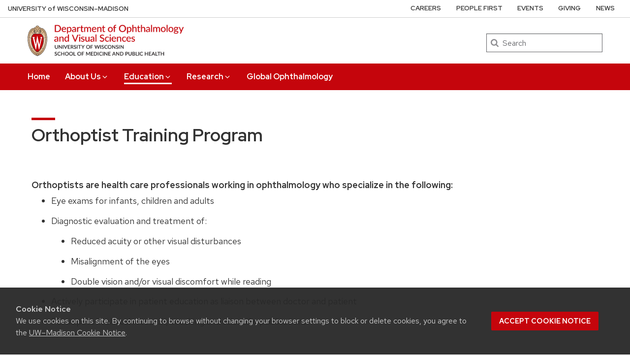

--- FILE ---
content_type: application/javascript
request_url: https://cdn.wisc.cloud/cookie-consent/1.0.0/uwcookieconsent.min.js?ver=1.0.0
body_size: 2935
content:
/**
* UW Cookie Consent - Basic
* Author: University Marketing, web@umark.wisc.edu
* Version: 1.0.0
* Description: [UW Cookie Consent] is a lightweight JavaScript plugin for alerting
* visitors about the use of cookies on your website. Visitors to multiple wisc.edu
* websites that use this script will see the consent notification only once.
* To use cookie consent: include a link to the javascript file in your document,
* and then initialize the script:
* <script>window.addEventListener("load", function(){window.cookieconsent.initialize()});</script>
*/

(function(t){var o={timestamp:"uw_madison_cookieconsent_timestamp",url:"uw_madison_cookieconsent_url"};var s={escapeRegExp:function(e){return e.replace(/[\-\[\]\/\{\}\(\)\*\+\?\.\\\^\$\|]/g,"\\$&")},getTimestamp:function(){return Math.floor(Date.now()/1e3)},isValidTimestamp:function(e){var t=true;if(e){if(isNaN(e)){t=false}else{var i=new Date(e*1e3);if(!Boolean(+i)){t=false}}}else{t=false}return t},getUrl:function(){return window.location.href},hasClass:function(e,t){var i=" ";return e.nodeType===1&&(i+e.className+i).replace(/[\n\t]/g,i).indexOf(i+t+i)>=0},addClass:function(e,t){e.className+=" "+t},removeClass:function(e,t){var i=new RegExp("\\b"+this.escapeRegExp(t)+"\\b");e.className=e.className.replace(i,"")},getCookie:function(e){var t="; "+document.cookie;var i=t.split("; "+e+"=");return i.length<2?undefined:i.pop().split(";").shift()},setCookie:function(e,t,i,n){var o=new Date,s=false,a=n?"":".wisc.edu";o.setDate(o.getDate()+(i||365));var c=[e+"="+t,"expires="+o.toUTCString(),"path=/"];if(a){c.push("domain="+a)}if(s){c.push("secure")}document.cookie=c.join(";")},deepExtend:function(e,t){for(var i in t){if(t.hasOwnProperty(i)){if(i in e&&this.isPlainObject(e[i])&&this.isPlainObject(t[i])){this.deepExtend(e[i],t[i])}else{e[i]=t[i]}}}return e},isPlainObject:function(e){return typeof e==="object"&&e!==null&&e.constructor==Object}};var a=function(){var e=document.createElement("div");var t={t:"transitionend",OT:"oTransitionEnd",msT:"MSTransitionEnd",MozT:"transitionend",WebkitT:"webkitTransitionEnd"};for(var i in t){if(t.hasOwnProperty(i)&&typeof e.style[i+"ransition"]!="undefined"){return t[i]}}return""}();var i=function(e){var t='<div id="cookieconsent-window" role="dialog" aria-live="polite" aria-labelledby="cookieconsent-heading" aria-describedby="cookieconsent-desc" class="cc-window cc-invisible">'+'<div id="cookieconsent-message-wrapper" class="cc-message-wrapper">'+'<h2 id="cookieconsent-heading" class="cc-heading">Cookie Notice</h2>'+'<div id="cookieconsent-desc" class="cc-message">We use cookies on this site to enhance your experience and improve our marketing efforts. By continuing to browse without changing your browser settings to block or delete cookies, you agree to the storing of cookies and related technologies on your device. '+'<a tabindex="0" id="cookieconsent-link" class="cc-link" href="https://www.wisc.edu/privacy-notice/cookies-and-tracking/" rel="noopener noreferrer nofollow">UW&#8211;Madison Cookie Notice</a></div></div>'+'<div id="cookieconsent-compliance" class="cc-compliance"><button id="cookieconsent-dismiss" aria-label="Accept cookie notice" role=button tabindex="0" class="cc-btn cc-dismiss">Got it!</button></div>'+"</div>";var i={enabled:true,testing:false};function n(){this.initialize.apply(this,arguments)}n.prototype.initialize=function(e){this.loadCss();s.deepExtend(this.options={},i);if(s.isPlainObject(e)){s.deepExtend(this.options,e)}if(this.checkCookies.call(this)){this.options.enabled=false}if(this.options.enabled){this.element=this.appendMarkup.call(this,t);this.open()}};n.prototype.loadCss=function(){var e=document.createElement("style"),t="#cookieconsent-window{position:fixed;bottom:0;left:0;background:rgba(40,39,40,.95);overflow:hidden;box-sizing:border-box;display:none;padding:2rem;width:100%;z-index:6000000;opacity:1;transition:opacity 1s ease}#cookieconsent-window.cc-loaded{display:block;display:-webkit-flex;display:-ms-flexbox;display:flex;-webkit-flex-direction:row;-ms-flex-direction:row;flex-direction:row;-webkit-justify-content:space-between;-ms-flex-pack:justify;justify-content:space-between;-webkit-align-items:center;-ms-flex-align:center;align-items:center}#cookieconsent-window.cc-invisible{opacity:0}#cookieconsent-window #cookieconsent-heading{font-size:1rem!important;font-weight:700!important;line-height:1.5!important;letter-spacing:0!important;text-transform:uppercase!important;color:#adadad!important;margin:0!important;padding-bottom:0!important;-webkit-font-smoothing:antialiased!important;-moz-osx-font-smoothing:grayscale!important;font-family:Verlag,Helvetica,Arial,sans-serif!important}#cookieconsent-window #cookieconsent-desc{color:#adadad!important;font-family:Verlag,Helvetica,Arial,sans-serif!important;font-size:1.125rem!important;font-weight:400!important;line-height:1.5!important;letter-spacing:0!important;-webkit-font-smoothing:antialiased!important;-moz-osx-font-smoothing:grayscale!important}#cookieconsent-window #cookieconsent-message-wrapper{-webkit-flex:1 1 auto;-ms-flex:1 1 auto;flex:1 1 auto}#cookieconsent-window #cookieconsent-compliance{padding:0 2rem;-webkit-flex:1 0 130px;-ms-flex:1 0 130px;flex:1 0 130px;text-align:right}#cookieconsent-window #cookieconsent-link{color:#adadad!important;text-decoration:underline!important}#cookieconsent-link:active,#cookieconsent-link:visited,#cookieconsent-window #cookieconsent-link:hover{text-decoration:none!important;color:#fff!important}#cookieconsent-window #cookieconsent-dismiss{display:inline-block!important;padding:1rem 1.5rem!important;font-family:Verlag,Helvetica,Arial,sans-serif!important;font-size:1rem!important;font-weight:700!important;text-transform:uppercase!important;text-align:center!important;white-space:nowrap;background-color:#c5050c!important;border-radius:2px!important;transition:background-color .2s;color:#fff!important;border:0!important}#cookieconsent-window #cookieconsent-dismiss:active,#cookieconsent-window #cookieconsent-dismiss:focus,#cookieconsent-window #cookieconsent-dismiss:hover{background-color:#9b0000!important;color:#fff!important}@media screen and (max-width:31.25em){#cookieconsent-window.cc-loaded{display:block;line-height:1.4;padding:1rem 1rem 1rem 1rem}#cookieconsent-window #cookieconsent-message-wrapper{width:100%}#cookieconsent-window #cookieconsent-compliance{margin:0;padding:0;width:100%;text-align:center}#cookieconsent-window #cookieconsent-dismiss{margin:1rem auto 0 auto!important}}@media print{#cookieconsent-window.cc-loaded{display:none}}";if(e.styleSheet){e.styleSheet.cssText=t}else{e.appendChild(document.createTextNode(t))}document.getElementsByTagName("head")[0].appendChild(e)};n.prototype.open=function(){if(!this.element)return;if(!this.isOpen()){var e=this.element;if(s.hasClass(e,"cc-invisible")){if(!s.hasClass(e,"cc-loaded")){s.addClass(e,"cc-loaded")}setTimeout(function(){s.removeClass(e,"cc-invisible")},20)}}return this};n.prototype.close=function(){if(!this.element)return;if(this.isOpen()){if(!s.hasClass(this.element,"cc-invisible")){s.addClass(this.element,"cc-invisible");this.afterTransition=this.afterFadeOut.bind(this,this.element);this.element.addEventListener(a,this.afterTransition);this.element.removeEventListener("click",this.onButtonClick);this.onButtonClick=null}}return this};n.prototype.isOpen=function(){return this.element&&!s.hasClass(this.element,"cc-invisible")&&s.hasClass(this.element,"cc-loaded")};n.prototype.statusMatches=function(e){return cookie.allowed_status.indexOf(e)>=0};n.prototype.setCookies=function(){s.setCookie(o.timestamp,s.getTimestamp(),365,this.options.testing);s.setCookie(o.url,s.getUrl(),365,this.options.testing)};n.prototype.afterFadeOut=function(e){if(s.hasClass(e,"cc-loaded")){s.removeClass(e,"cc-loaded")}e.removeEventListener(a,this.afterTransition)};n.prototype.checkCookies=function(){if(!window.navigator.cookieEnabled){return true}if(window.CookiesOK||window.navigator.CookiesOK){return true}if(s.isValidTimestamp(s.getCookie(o.timestamp))){return true}return false};n.prototype.appendMarkup=function(e){var t=this.options,i=document.createElement("div");i.innerHTML=e;var n=i.children[0];this.onButtonClick=this.handleButtonClick.bind(this);n.addEventListener("click",this.onButtonClick);document.body.insertBefore(n,document.body.firstChild);return n};n.prototype.handleButtonClick=function(e){var t=e.target;if(s.hasClass(t,"cc-dismiss")){this.setCookies();this.close(true)}};return n}();t.initialize=function(e){if(!t.hasInitialised){new i(e);t.hasInitialised=true}};t.utils=s;window.cookieconsent=t})(window.cookieconsent||{});

--- FILE ---
content_type: text/javascript
request_url: https://www.ophth.wisc.edu/wp-content/themes/uw-theme/dist/js/uw-match-card-height.min.js?ver=1.39.0
body_size: 293
content:
var uwMatchParentDivs=document.querySelectorAll(".uw-outer-row.match-card-heights");uwMatchParentDivs.forEach(function(uwMatchParentDiv){if(uwMatchParentDiv){var uwMatchCards=uwMatchParentDiv.querySelectorAll(".uw-content-box, .uw-drop-shadow");if(uwMatchCards.length&&document.body.clientWidth>640){var uwMatchCardsArray=Array.from(uwMatchCards);var uwTallestCard=uwMatchCardsArray.reduce(function(tallest,el){if(el.clientHeight>tallest)return el.clientHeight;return tallest},0)+4;uwMatchCards.forEach(function(card){card.style.minHeight=uwTallestCard+"px"})}}});

--- FILE ---
content_type: text/javascript
request_url: https://www.ophth.wisc.edu/wp-content/themes/uw-theme/dist/main.min.js?ver=1.39.0
body_size: 23949
content:
(function(){function r(e,n,t){function o(i,f){if(!n[i]){if(!e[i]){var c="function"==typeof require&&require;if(!f&&c)return c(i,!0);if(u)return u(i,!0);var a=new Error("Cannot find module '"+i+"'");throw a.code="MODULE_NOT_FOUND",a}var p=n[i]={exports:{}};e[i][0].call(p.exports,function(r){var n=e[i][1][r];return o(n||r)},p,p.exports,r,e,n,t)}return n[i].exports}for(var u="function"==typeof require&&require,i=0;i<t.length;i++)o(t[i]);return o}return r})()({1:[function(require,module,exports){var uw_utils=require("./_uw-utilities.js");uw_utils.ready(function(){var initMenuButton=function(){uw_menu_button.addEventListener("click",function(e){uw_menu.classList.toggle("uw-is-visible");uw_utils.toggleBooleanAttr(uw_menu,"aria-hidden");uw_utils.toggleBooleanAttr(this,"aria-expanded");return false})};var initDropdowns=function(){var dropdown_buttons=document.querySelectorAll(".uw-dropdown > a");if(dropdown_buttons.length==0){return}[].forEach.call(dropdown_buttons,function(el){el.addEventListener("click",function(e){e.preventDefault();var parent=this.parentNode,parent_siblings=uw_utils.getSiblings(parent),child_menu=parent.querySelector(".uw-child-menu");parent.classList.toggle("uw-is-active");uw_utils.toggleBooleanAttr(this,"aria-expanded");uw_utils.toggleBooleanAttr(child_menu,"aria-hidden");[].forEach.call(parent_siblings,function(el){if(el.classList.contains("uw-dropdown")){el.classList.remove("uw-is-active");el.querySelector("a:first-child").setAttribute("aria-expanded",false);el.querySelector(".uw-child-menu").setAttribute("aria-hidden",true)}})});el.addEventListener("keydown",function(e){if(e.key=="ArrowDown"||e.key=="Down"||e.key=="Enter"){e.preventDefault();el.click();el.closest(".menu-item").lastElementChild.firstElementChild.firstElementChild.focus()}})});var dropdown_links=document.querySelectorAll(".uw-dropdown > ul a");var multiKeyPress=[];[].forEach.call(dropdown_links,function(el){window.addEventListener("keyup",function(e){multiKeyPress[e.key]=""});el.addEventListener("keydown",function(e){if(e.key=="ArrowDown"||e.key=="Down"){var nextElement=el.closest(".menu-item").nextElementSibling;if(typeof nextElement!="undefined"&&nextElement!=null){e.preventDefault();nextElement.firstElementChild.focus()}}if(e.key=="ArrowUp"||e.key=="Up"){var previousElement=el.closest(".menu-item").previousElementSibling;if(typeof previousElement!="undefined"&&previousElement!=null){e.preventDefault();previousElement.firstElementChild.focus()}}if(e.key=="Escape"||e.key=="Esc"){var parent=el.closest(".uw-dropdown");if(typeof parent!="undefined"&&parent!=null){parent.classList.toggle("uw-is-active");uw_utils.toggleBooleanAttr(parent.firstElementChild,"aria-expanded");uw_utils.toggleBooleanAttr(parent.querySelector(".uw-child-menu"),"aria-hidden");el.closest(".uw-dropdown").firstElementChild.focus()}}if(e.key=="Tab"||e.key=="Shift"){multiKeyPress[e.key]=e.key;if(multiKeyPress["Tab"]!==undefined&&multiKeyPress["Tab"].length>0||multiKeyPress["Tab"]!==undefined&&multiKeyPress["Tab"].length>0&&(multiKeyPress["Shift"]!==undefined&&multiKeyPress["Shift"].length>0)){var parent=el.closest(".uw-dropdown");if(typeof parent!="undefined"&&parent!=null){parent.classList.toggle("uw-is-active");uw_utils.toggleBooleanAttr(parent.firstElementChild,"aria-expanded");uw_utils.toggleBooleanAttr(parent.querySelector(".uw-child-menu"),"aria-hidden");el.closest(".uw-dropdown").firstElementChild.focus()}}}})})};var main_nav_items=document.querySelectorAll("#uw-main-nav > li");var calcMainMenuWidth=function(){var main_nav_width=0;[].forEach.call(main_nav_items,function(el){main_nav_width=main_nav_width+parseInt(window.getComputedStyle(el).width,10)});var add_width=32;if(supportsGetComputedStyleWidth===undefined)supportsGetComputedStyleWidth=testGetComputedWidth();if(!supportsGetComputedStyleWidth){add_width=parseInt(add_width+(main_nav_items.length*2-2)*15.2,10)}main_nav_width=main_nav_width+add_width;return main_nav_width};var testGetComputedWidth=function(){var test_el=document.getElementById("test-get-computed-style-width");if(!test_el){test_el=document.createElement("div");test_el.setAttribute("id","test-get-computed-style-width");document.body.appendChild(test_el)}if(parseInt(window.getComputedStyle(test_el).width,10)<100){return false}else{return true}};var uwMobileMenuResize=function(){if("undefined"==typeof windowWidth){windowWidth=0}if(windowWidth!=window.innerWidth){windowWidth=window.innerWidth;var min_mobile_breakpoint=500,menu_width=calcMainMenuWidth();if(uw_menu.classList.contains("uw-is-visible")){if(window.innerWidth<menu_width||window.innerWidth<=min_mobile_breakpoint){uw_menu_button.classList.add("uw-is-visible");uw_menu_button.setAttribute("aria-expanded",false);uw_menu.classList.remove("uw-horizontal");uw_menu.classList.add("uw-stacked");uw_menu.classList.remove("uw-is-visible");uw_menu.setAttribute("aria-hidden",true)}uw_menu.classList.remove("uw-hidden")}else{if(window.innerWidth>min_mobile_breakpoint){uw_menu.classList.add("uw-hidden");uw_menu.classList.add("uw-is-visible");uw_menu.classList.add("uw-horizontal");uw_menu.classList.remove("uw-stacked");menu_width=calcMainMenuWidth();if(window.innerWidth>menu_width){uw_menu.classList.remove("uw-hidden");uw_menu.setAttribute("aria-hidden",false);uw_menu_button.classList.remove("uw-is-visible");uw_menu_button.setAttribute("aria-expanded",true)}else{uw_menu.classList.remove("uw-is-visible");uw_menu.classList.remove("uw-horizontal");uw_menu.classList.remove("uw-hidden");uw_menu.classList.add("uw-stacked")}}else{uw_menu.classList.remove("uw-horizontal");uw_menu.classList.add("uw-stacked")}}}};var uw_menu_buttons=document.querySelectorAll(".uw-mobile-menu-button-bar"),uw_menu=document.getElementById("uw-top-menus"),windowWidth,supportsGetComputedStyleWidth;if(uw_menu_buttons.length>0){var uw_menu_button=uw_menu_buttons[0];initMenuButton()}if(uw_menu){initDropdowns();uwMobileMenuResize();window.setTimeout(function(){uwMobileMenuResize()},150);window.addEventListener("resize",uwMobileMenuResize)}})},{"./_uw-utilities.js":3}],2:[function(require,module,exports){(function($){function add_searchform_to_access(){if(window.matchMedia("(max-width: 500px)").matches&&$(".uw-nav-menu > ul li.uw-search-list-item").length<1){$(".uw-nav-menu:not(.uw-nav-menu-secondary) > ul").prepend('<li class="page_item uw-search-list-item"></li>');$("header .uw-search-form").detach().prependTo(".uw-nav-menu > ul li.uw-search-list-item")}else if(window.matchMedia("(min-width: 500px)").matches&&$(".uw-nav-menu > ul li.uw-search-list-item").length>0){$(".uw-nav-menu .uw-search-form").detach().prependTo(".uw-header-search");$(".uw-nav-menu > ul li.uw-search-list-item").remove()}}if($("#uw-main-nav").length>0){add_searchform_to_access();$(window).resize(function(){add_searchform_to_access()})}})(jQuery)},{}],3:[function(require,module,exports){var uw_utils_f={ready:function(fn){if(typeof fn!=="function")return;if(document.readyState==="complete"){return fn()}document.addEventListener("DOMContentLoaded",fn,false)},toggleBooleanAttr:function(el,attr){var current_value,new_value;if(el.hasAttribute(attr)){current_value=el.getAttribute(attr);new_value=current_value=="true"?false:true;el.setAttribute(attr,new_value)}},getSiblings:function(el){var siblings=[];var sibling=el.parentNode.firstChild;for(;sibling;sibling=sibling.nextSibling){if(sibling.nodeType===1&&sibling!==el){siblings.push(sibling)}}return siblings}};module.exports.ready=uw_utils_f.ready;module.exports.toggleBooleanAttr=uw_utils_f.toggleBooleanAttr;module.exports.getSiblings=uw_utils_f.getSiblings},{}],4:[function(require,module,exports){var whatInput=require("what-input");var foundation=require("foundation-core"),fdtnUtilBox=require("foundation-util-box"),fdtnUtilKeyboard=require("foundation-util-keyboard"),fdtnUtilMediaQuery=require("foundation-util-mediaquery"),fdtnUtilNest=require("foundation-util-nest"),fdtnUtilTimer=require("foundation-util-timer"),fdtnUtilTouch=require("foundation-util-touch"),fdtnUtilTriggers=require("foundation-util-triggers"),fdtnAccordion=require("foundation-accordion"),fdtnAccordionMenu=require("foundation-accordion-menu"),fdtnDrilldown=require("foundation-drilldown"),fdtnDropdown=require("foundation-dropdown"),fdtnDropdownMenu=require("foundation-dropdown-menu"),fdtnEqualizer=require("foundation-equalizer"),fdtnOffcanvas=require("foundation-offcanvas"),fdtnResponsiveMenu=require("foundation-responsive-menu"),fdtnResponsiveToggle=require("foundation-responsive-toggle"),fdtnReveal=require("foundation-reveal"),fdtnTabs=require("foundation-tabs"),fdtnToggler=require("foundation-toggler");var uw_nav_menu=require("./_uw-nav-menu");var uw_search_input_dom_switch=require("./_uw-search-input-dom-switch");jQuery.noConflict();(function($){$(document).foundation()})(jQuery)},{"./_uw-nav-menu":1,"./_uw-search-input-dom-switch":2,"foundation-accordion":5,"foundation-accordion-menu":6,"foundation-core":7,"foundation-drilldown":8,"foundation-dropdown":9,"foundation-dropdown-menu":10,"foundation-equalizer":11,"foundation-offcanvas":12,"foundation-responsive-menu":13,"foundation-responsive-toggle":14,"foundation-reveal":15,"foundation-tabs":16,"foundation-toggler":17,"foundation-util-box":18,"foundation-util-keyboard":19,"foundation-util-mediaquery":20,"foundation-util-nest":21,"foundation-util-timer":22,"foundation-util-touch":23,"foundation-util-triggers":24,"what-input":25}],5:[function(require,module,exports){"use strict";var _createClass=function(){function defineProperties(target,props){for(var i=0;i<props.length;i++){var descriptor=props[i];descriptor.enumerable=descriptor.enumerable||false;descriptor.configurable=true;if("value"in descriptor)descriptor.writable=true;Object.defineProperty(target,descriptor.key,descriptor)}}return function(Constructor,protoProps,staticProps){if(protoProps)defineProperties(Constructor.prototype,protoProps);if(staticProps)defineProperties(Constructor,staticProps);return Constructor}}();function _classCallCheck(instance,Constructor){if(!(instance instanceof Constructor)){throw new TypeError("Cannot call a class as a function")}}!function($){var Accordion=function(){function Accordion(element,options){_classCallCheck(this,Accordion);this.$element=element;this.options=$.extend({},Accordion.defaults,this.$element.data(),options);this._init();Foundation.registerPlugin(this,"Accordion");Foundation.Keyboard.register("Accordion",{ENTER:"toggle",SPACE:"toggle",ARROW_DOWN:"next",ARROW_UP:"previous"})}_createClass(Accordion,[{key:"_init",value:function _init(){this.$element.attr("role","tablist");this.$tabs=this.$element.children("[data-accordion-item]");this.$tabs.each(function(idx,el){var $el=$(el),$content=$el.children("[data-tab-content]"),id=$content[0].id||Foundation.GetYoDigits(6,"accordion"),linkId=el.id||id+"-label";$el.find("a:first").attr({"aria-controls":id,role:"tab",id:linkId,"aria-expanded":false,"aria-selected":false});$content.attr({role:"tabpanel","aria-labelledby":linkId,"aria-hidden":true,id:id})});var $initActive=this.$element.find(".is-active").children("[data-tab-content]");if($initActive.length){this.down($initActive,true)}this._events()}},{key:"_events",value:function _events(){var _this=this;this.$tabs.each(function(){var $elem=$(this);var $tabContent=$elem.children("[data-tab-content]");if($tabContent.length){$elem.children("a").off("click.zf.accordion keydown.zf.accordion").on("click.zf.accordion",function(e){e.preventDefault();_this.toggle($tabContent)}).on("keydown.zf.accordion",function(e){Foundation.Keyboard.handleKey(e,"Accordion",{toggle:function(){_this.toggle($tabContent)},next:function(){var $a=$elem.next().find("a").focus();if(!_this.options.multiExpand){$a.trigger("click.zf.accordion")}},previous:function(){var $a=$elem.prev().find("a").focus();if(!_this.options.multiExpand){$a.trigger("click.zf.accordion")}},handled:function(){e.preventDefault();e.stopPropagation()}})})}})}},{key:"toggle",value:function toggle($target){if($target.parent().hasClass("is-active")){this.up($target)}else{this.down($target)}}},{key:"down",value:function down($target,firstTime){var _this2=this;$target.attr("aria-hidden",false).parent("[data-tab-content]").addBack().parent().addClass("is-active");if(!this.options.multiExpand&&!firstTime){var $currentActive=this.$element.children(".is-active").children("[data-tab-content]");if($currentActive.length){this.up($currentActive.not($target))}}$target.slideDown(this.options.slideSpeed,function(){_this2.$element.trigger("down.zf.accordion",[$target])});$("#"+$target.attr("aria-labelledby")).attr({"aria-expanded":true,"aria-selected":true})}},{key:"up",value:function up($target){var $aunts=$target.parent().siblings(),_this=this;if(!this.options.allowAllClosed&&!$aunts.hasClass("is-active")||!$target.parent().hasClass("is-active")){return}$target.slideUp(_this.options.slideSpeed,function(){_this.$element.trigger("up.zf.accordion",[$target])});$target.attr("aria-hidden",true).parent().removeClass("is-active");$("#"+$target.attr("aria-labelledby")).attr({"aria-expanded":false,"aria-selected":false})}},{key:"destroy",value:function destroy(){this.$element.find("[data-tab-content]").stop(true).slideUp(0).css("display","");this.$element.find("a").off(".zf.accordion");Foundation.unregisterPlugin(this)}}]);return Accordion}();Accordion.defaults={slideSpeed:250,multiExpand:false,allowAllClosed:false};Foundation.plugin(Accordion,"Accordion")}(jQuery)},{}],6:[function(require,module,exports){"use strict";var _createClass=function(){function defineProperties(target,props){for(var i=0;i<props.length;i++){var descriptor=props[i];descriptor.enumerable=descriptor.enumerable||false;descriptor.configurable=true;if("value"in descriptor)descriptor.writable=true;Object.defineProperty(target,descriptor.key,descriptor)}}return function(Constructor,protoProps,staticProps){if(protoProps)defineProperties(Constructor.prototype,protoProps);if(staticProps)defineProperties(Constructor,staticProps);return Constructor}}();function _classCallCheck(instance,Constructor){if(!(instance instanceof Constructor)){throw new TypeError("Cannot call a class as a function")}}!function($){var AccordionMenu=function(){function AccordionMenu(element,options){_classCallCheck(this,AccordionMenu);this.$element=element;this.options=$.extend({},AccordionMenu.defaults,this.$element.data(),options);Foundation.Nest.Feather(this.$element,"accordion");this._init();Foundation.registerPlugin(this,"AccordionMenu");Foundation.Keyboard.register("AccordionMenu",{ENTER:"toggle",SPACE:"toggle",ARROW_RIGHT:"open",ARROW_UP:"up",ARROW_DOWN:"down",ARROW_LEFT:"close",ESCAPE:"closeAll"})}_createClass(AccordionMenu,[{key:"_init",value:function _init(){this.$element.find("[data-submenu]").not(".is-active").slideUp(0);this.$element.attr({role:"menu","aria-multiselectable":this.options.multiOpen});this.$menuLinks=this.$element.find(".is-accordion-submenu-parent");this.$menuLinks.each(function(){var linkId=this.id||Foundation.GetYoDigits(6,"acc-menu-link"),$elem=$(this),$sub=$elem.children("[data-submenu]"),subId=$sub[0].id||Foundation.GetYoDigits(6,"acc-menu"),isActive=$sub.hasClass("is-active");$elem.attr({"aria-controls":subId,"aria-expanded":isActive,role:"menuitem",id:linkId});$sub.attr({"aria-labelledby":linkId,"aria-hidden":!isActive,role:"menu",id:subId})});var initPanes=this.$element.find(".is-active");if(initPanes.length){var _this=this;initPanes.each(function(){_this.down($(this))})}this._events()}},{key:"_events",value:function _events(){var _this=this;this.$element.find("li").each(function(){var $submenu=$(this).children("[data-submenu]");if($submenu.length){$(this).children("a").off("click.zf.accordionMenu").on("click.zf.accordionMenu",function(e){e.preventDefault();_this.toggle($submenu)})}}).on("keydown.zf.accordionmenu",function(e){var $element=$(this),$elements=$element.parent("ul").children("li"),$prevElement,$nextElement,$target=$element.children("[data-submenu]");$elements.each(function(i){if($(this).is($element)){$prevElement=$elements.eq(Math.max(0,i-1)).find("a").first();$nextElement=$elements.eq(Math.min(i+1,$elements.length-1)).find("a").first();if($(this).children("[data-submenu]:visible").length){$nextElement=$element.find("li:first-child").find("a").first()}if($(this).is(":first-child")){$prevElement=$element.parents("li").first().find("a").first()}else if($prevElement.parents("li").first().children("[data-submenu]:visible").length){$prevElement=$prevElement.parents("li").find("li:last-child").find("a").first()}if($(this).is(":last-child")){$nextElement=$element.parents("li").first().next("li").find("a").first()}return}});Foundation.Keyboard.handleKey(e,"AccordionMenu",{open:function(){if($target.is(":hidden")){_this.down($target);$target.find("li").first().find("a").first().focus()}},close:function(){if($target.length&&!$target.is(":hidden")){_this.up($target)}else if($element.parent("[data-submenu]").length){_this.up($element.parent("[data-submenu]"));$element.parents("li").first().find("a").first().focus()}},up:function(){$prevElement.focus();return true},down:function(){$nextElement.focus();return true},toggle:function(){if($element.children("[data-submenu]").length){_this.toggle($element.children("[data-submenu]"))}},closeAll:function(){_this.hideAll()},handled:function(preventDefault){if(preventDefault){e.preventDefault()}e.stopImmediatePropagation()}})})}},{key:"hideAll",value:function hideAll(){this.up(this.$element.find("[data-submenu]"))}},{key:"showAll",value:function showAll(){this.down(this.$element.find("[data-submenu]"))}},{key:"toggle",value:function toggle($target){if(!$target.is(":animated")){if(!$target.is(":hidden")){this.up($target)}else{this.down($target)}}}},{key:"down",value:function down($target){var _this=this;if(!this.options.multiOpen){this.up(this.$element.find(".is-active").not($target.parentsUntil(this.$element).add($target)))}$target.addClass("is-active").attr({"aria-hidden":false}).parent(".is-accordion-submenu-parent").attr({"aria-expanded":true});$target.slideDown(_this.options.slideSpeed,function(){_this.$element.trigger("down.zf.accordionMenu",[$target])})}},{key:"up",value:function up($target){var _this=this;$target.slideUp(_this.options.slideSpeed,function(){_this.$element.trigger("up.zf.accordionMenu",[$target])});var $menus=$target.find("[data-submenu]").slideUp(0).addBack().attr("aria-hidden",true);$menus.parent(".is-accordion-submenu-parent").attr("aria-expanded",false)}},{key:"destroy",value:function destroy(){this.$element.find("[data-submenu]").slideDown(0).css("display","");this.$element.find("a").off("click.zf.accordionMenu");Foundation.Nest.Burn(this.$element,"accordion");Foundation.unregisterPlugin(this)}}]);return AccordionMenu}();AccordionMenu.defaults={slideSpeed:250,multiOpen:true};Foundation.plugin(AccordionMenu,"AccordionMenu")}(jQuery)},{}],7:[function(require,module,exports){!function($){"use strict";var FOUNDATION_VERSION="6.3.1";var Foundation={version:FOUNDATION_VERSION,_plugins:{},_uuids:[],rtl:function(){return $("html").attr("dir")==="rtl"},plugin:function(plugin,name){var className=name||functionName(plugin);var attrName=hyphenate(className);this._plugins[attrName]=this[className]=plugin},registerPlugin:function(plugin,name){var pluginName=name?hyphenate(name):functionName(plugin.constructor).toLowerCase();plugin.uuid=this.GetYoDigits(6,pluginName);if(!plugin.$element.attr("data-"+pluginName)){plugin.$element.attr("data-"+pluginName,plugin.uuid)}if(!plugin.$element.data("zfPlugin")){plugin.$element.data("zfPlugin",plugin)}plugin.$element.trigger("init.zf."+pluginName);this._uuids.push(plugin.uuid);return},unregisterPlugin:function(plugin){var pluginName=hyphenate(functionName(plugin.$element.data("zfPlugin").constructor));this._uuids.splice(this._uuids.indexOf(plugin.uuid),1);plugin.$element.removeAttr("data-"+pluginName).removeData("zfPlugin").trigger("destroyed.zf."+pluginName);for(var prop in plugin){plugin[prop]=null}return},reInit:function(plugins){var isJQ=plugins instanceof $;try{if(isJQ){plugins.each(function(){$(this).data("zfPlugin")._init()})}else{var type=typeof plugins,_this=this,fns={object:function(plgs){plgs.forEach(function(p){p=hyphenate(p);$("[data-"+p+"]").foundation("_init")})},string:function(){plugins=hyphenate(plugins);$("[data-"+plugins+"]").foundation("_init")},undefined:function(){this["object"](Object.keys(_this._plugins))}};fns[type](plugins)}}catch(err){console.error(err)}finally{return plugins}},GetYoDigits:function(length,namespace){length=length||6;return Math.round(Math.pow(36,length+1)-Math.random()*Math.pow(36,length)).toString(36).slice(1)+(namespace?"-"+namespace:"")},reflow:function(elem,plugins){if(typeof plugins==="undefined"){plugins=Object.keys(this._plugins)}else if(typeof plugins==="string"){plugins=[plugins]}var _this=this;$.each(plugins,function(i,name){var plugin=_this._plugins[name];var $elem=$(elem).find("[data-"+name+"]").addBack("[data-"+name+"]");$elem.each(function(){var $el=$(this),opts={};if($el.data("zfPlugin")){console.warn("Tried to initialize "+name+" on an element that already has a Foundation plugin.");return}if($el.attr("data-options")){var thing=$el.attr("data-options").split(";").forEach(function(e,i){var opt=e.split(":").map(function(el){return el.trim()});if(opt[0])opts[opt[0]]=parseValue(opt[1])})}try{$el.data("zfPlugin",new plugin($(this),opts))}catch(er){console.error(er)}finally{return}})})},getFnName:functionName,transitionend:function($elem){var transitions={transition:"transitionend",WebkitTransition:"webkitTransitionEnd",MozTransition:"transitionend",OTransition:"otransitionend"};var elem=document.createElement("div"),end;for(var t in transitions){if(typeof elem.style[t]!=="undefined"){end=transitions[t]}}if(end){return end}else{end=setTimeout(function(){$elem.triggerHandler("transitionend",[$elem])},1);return"transitionend"}}};Foundation.util={throttle:function(func,delay){var timer=null;return function(){var context=this,args=arguments;if(timer===null){timer=setTimeout(function(){func.apply(context,args);timer=null},delay)}}}};var foundation=function(method){var type=typeof method,$meta=$("meta.foundation-mq"),$noJS=$(".no-js");if(!$meta.length){$('<meta class="foundation-mq">').appendTo(document.head)}if($noJS.length){$noJS.removeClass("no-js")}if(type==="undefined"){Foundation.MediaQuery._init();Foundation.reflow(this)}else if(type==="string"){var args=Array.prototype.slice.call(arguments,1);var plugClass=this.data("zfPlugin");if(plugClass!==undefined&&plugClass[method]!==undefined){if(this.length===1){plugClass[method].apply(plugClass,args)}else{this.each(function(i,el){plugClass[method].apply($(el).data("zfPlugin"),args)})}}else{throw new ReferenceError("We're sorry, '"+method+"' is not an available method for "+(plugClass?functionName(plugClass):"this element")+".")}}else{throw new TypeError("We're sorry, "+type+" is not a valid parameter. You must use a string representing the method you wish to invoke.")}return this};window.Foundation=Foundation;$.fn.foundation=foundation;(function(){if(!Date.now||!window.Date.now)window.Date.now=Date.now=function(){return(new Date).getTime()};var vendors=["webkit","moz"];for(var i=0;i<vendors.length&&!window.requestAnimationFrame;++i){var vp=vendors[i];window.requestAnimationFrame=window[vp+"RequestAnimationFrame"];window.cancelAnimationFrame=window[vp+"CancelAnimationFrame"]||window[vp+"CancelRequestAnimationFrame"]}if(/iP(ad|hone|od).*OS 6/.test(window.navigator.userAgent)||!window.requestAnimationFrame||!window.cancelAnimationFrame){var lastTime=0;window.requestAnimationFrame=function(callback){var now=Date.now();var nextTime=Math.max(lastTime+16,now);return setTimeout(function(){callback(lastTime=nextTime)},nextTime-now)};window.cancelAnimationFrame=clearTimeout}if(!window.performance||!window.performance.now){window.performance={start:Date.now(),now:function(){return Date.now()-this.start}}}})();if(!Function.prototype.bind){Function.prototype.bind=function(oThis){if(typeof this!=="function"){throw new TypeError("Function.prototype.bind - what is trying to be bound is not callable")}var aArgs=Array.prototype.slice.call(arguments,1),fToBind=this,fNOP=function(){},fBound=function(){return fToBind.apply(this instanceof fNOP?this:oThis,aArgs.concat(Array.prototype.slice.call(arguments)))};if(this.prototype){fNOP.prototype=this.prototype}fBound.prototype=new fNOP;return fBound}}function functionName(fn){if(Function.prototype.name===undefined){var funcNameRegex=/function\s([^(]{1,})\(/;var results=funcNameRegex.exec(fn.toString());return results&&results.length>1?results[1].trim():""}else if(fn.prototype===undefined){return fn.constructor.name}else{return fn.prototype.constructor.name}}function parseValue(str){if("true"===str)return true;else if("false"===str)return false;else if(!isNaN(str*1))return parseFloat(str);return str}function hyphenate(str){return str.replace(/([a-z])([A-Z])/g,"$1-$2").toLowerCase()}}(jQuery)},{}],8:[function(require,module,exports){"use strict";var _createClass=function(){function defineProperties(target,props){for(var i=0;i<props.length;i++){var descriptor=props[i];descriptor.enumerable=descriptor.enumerable||false;descriptor.configurable=true;if("value"in descriptor)descriptor.writable=true;Object.defineProperty(target,descriptor.key,descriptor)}}return function(Constructor,protoProps,staticProps){if(protoProps)defineProperties(Constructor.prototype,protoProps);if(staticProps)defineProperties(Constructor,staticProps);return Constructor}}();function _classCallCheck(instance,Constructor){if(!(instance instanceof Constructor)){throw new TypeError("Cannot call a class as a function")}}!function($){var Drilldown=function(){function Drilldown(element,options){_classCallCheck(this,Drilldown);this.$element=element;this.options=$.extend({},Drilldown.defaults,this.$element.data(),options);Foundation.Nest.Feather(this.$element,"drilldown");this._init();Foundation.registerPlugin(this,"Drilldown");Foundation.Keyboard.register("Drilldown",{ENTER:"open",SPACE:"open",ARROW_RIGHT:"next",ARROW_UP:"up",ARROW_DOWN:"down",ARROW_LEFT:"previous",ESCAPE:"close",TAB:"down",SHIFT_TAB:"up"})}_createClass(Drilldown,[{key:"_init",value:function _init(){this.$submenuAnchors=this.$element.find("li.is-drilldown-submenu-parent").children("a");this.$submenus=this.$submenuAnchors.parent("li").children("[data-submenu]");this.$menuItems=this.$element.find("li").not(".js-drilldown-back").attr("role","menuitem").find("a");this.$element.attr("data-mutate",this.$element.attr("data-drilldown")||Foundation.GetYoDigits(6,"drilldown"));this._prepareMenu();this._registerEvents();this._keyboardEvents()}},{key:"_prepareMenu",value:function _prepareMenu(){var _this=this;this.$submenuAnchors.each(function(){var $link=$(this);var $sub=$link.parent();if(_this.options.parentLink){$link.clone().prependTo($sub.children("[data-submenu]")).wrap('<li class="is-submenu-parent-item is-submenu-item is-drilldown-submenu-item" role="menu-item"></li>')}$link.data("savedHref",$link.attr("href")).removeAttr("href").attr("tabindex",0);$link.children("[data-submenu]").attr({"aria-hidden":true,tabindex:0,role:"menu"});_this._events($link)});this.$submenus.each(function(){var $menu=$(this),$back=$menu.find(".js-drilldown-back");if(!$back.length){switch(_this.options.backButtonPosition){case"bottom":$menu.append(_this.options.backButton);break;case"top":$menu.prepend(_this.options.backButton);break;default:console.error("Unsupported backButtonPosition value '"+_this.options.backButtonPosition+"'")}}_this._back($menu)});this.$submenus.addClass("invisible");if(!this.options.autoHeight){this.$submenus.addClass("drilldown-submenu-cover-previous")}if(!this.$element.parent().hasClass("is-drilldown")){this.$wrapper=$(this.options.wrapper).addClass("is-drilldown");if(this.options.animateHeight)this.$wrapper.addClass("animate-height");this.$element.wrap(this.$wrapper)}this.$wrapper=this.$element.parent();this.$wrapper.css(this._getMaxDims())}},{key:"_resize",value:function _resize(){this.$wrapper.css({"max-width":"none","min-height":"none"});this.$wrapper.css(this._getMaxDims())}},{key:"_events",value:function _events($elem){var _this=this;$elem.off("click.zf.drilldown").on("click.zf.drilldown",function(e){if($(e.target).parentsUntil("ul","li").hasClass("is-drilldown-submenu-parent")){e.stopImmediatePropagation();e.preventDefault()}_this._show($elem.parent("li"));if(_this.options.closeOnClick){var $body=$("body");$body.off(".zf.drilldown").on("click.zf.drilldown",function(e){if(e.target===_this.$element[0]||$.contains(_this.$element[0],e.target)){return}e.preventDefault();_this._hideAll();$body.off(".zf.drilldown")})}});this.$element.on("mutateme.zf.trigger",this._resize.bind(this))}},{key:"_registerEvents",value:function _registerEvents(){if(this.options.scrollTop){this._bindHandler=this._scrollTop.bind(this);this.$element.on("open.zf.drilldown hide.zf.drilldown closed.zf.drilldown",this._bindHandler)}}},{key:"_scrollTop",value:function _scrollTop(){var _this=this;var $scrollTopElement=_this.options.scrollTopElement!=""?$(_this.options.scrollTopElement):_this.$element,scrollPos=parseInt($scrollTopElement.offset().top+_this.options.scrollTopOffset);$("html, body").stop(true).animate({scrollTop:scrollPos},_this.options.animationDuration,_this.options.animationEasing,function(){if(this===$("html")[0])_this.$element.trigger("scrollme.zf.drilldown")})}},{key:"_keyboardEvents",value:function _keyboardEvents(){var _this=this;this.$menuItems.add(this.$element.find(".js-drilldown-back > a, .is-submenu-parent-item > a")).on("keydown.zf.drilldown",function(e){var $element=$(this),$elements=$element.parent("li").parent("ul").children("li").children("a"),$prevElement,$nextElement;$elements.each(function(i){if($(this).is($element)){$prevElement=$elements.eq(Math.max(0,i-1));$nextElement=$elements.eq(Math.min(i+1,$elements.length-1));return}});Foundation.Keyboard.handleKey(e,"Drilldown",{next:function(){if($element.is(_this.$submenuAnchors)){_this._show($element.parent("li"));$element.parent("li").one(Foundation.transitionend($element),function(){$element.parent("li").find("ul li a").filter(_this.$menuItems).first().focus()});return true}},previous:function(){_this._hide($element.parent("li").parent("ul"));$element.parent("li").parent("ul").one(Foundation.transitionend($element),function(){setTimeout(function(){$element.parent("li").parent("ul").parent("li").children("a").first().focus()},1)});return true},up:function(){$prevElement.focus();return!$element.is(_this.$element.find("> li:first-child > a"))},down:function(){$nextElement.focus();return!$element.is(_this.$element.find("> li:last-child > a"))},close:function(){if(!$element.is(_this.$element.find("> li > a"))){_this._hide($element.parent().parent());$element.parent().parent().siblings("a").focus()}},open:function(){if(!$element.is(_this.$menuItems)){_this._hide($element.parent("li").parent("ul"));$element.parent("li").parent("ul").one(Foundation.transitionend($element),function(){setTimeout(function(){$element.parent("li").parent("ul").parent("li").children("a").first().focus()},1)});return true}else if($element.is(_this.$submenuAnchors)){_this._show($element.parent("li"));$element.parent("li").one(Foundation.transitionend($element),function(){$element.parent("li").find("ul li a").filter(_this.$menuItems).first().focus()});return true}},handled:function(preventDefault){if(preventDefault){e.preventDefault()}e.stopImmediatePropagation()}})})}},{key:"_hideAll",value:function _hideAll(){var $elem=this.$element.find(".is-drilldown-submenu.is-active").addClass("is-closing");if(this.options.autoHeight)this.$wrapper.css({height:$elem.parent().closest("ul").data("calcHeight")});$elem.one(Foundation.transitionend($elem),function(e){$elem.removeClass("is-active is-closing")});this.$element.trigger("closed.zf.drilldown")}},{key:"_back",value:function _back($elem){var _this=this;$elem.off("click.zf.drilldown")
;$elem.children(".js-drilldown-back").on("click.zf.drilldown",function(e){e.stopImmediatePropagation();_this._hide($elem);var parentSubMenu=$elem.parent("li").parent("ul").parent("li");if(parentSubMenu.length){_this._show(parentSubMenu)}})}},{key:"_menuLinkEvents",value:function _menuLinkEvents(){var _this=this;this.$menuItems.not(".is-drilldown-submenu-parent").off("click.zf.drilldown").on("click.zf.drilldown",function(e){setTimeout(function(){_this._hideAll()},0)})}},{key:"_show",value:function _show($elem){if(this.options.autoHeight)this.$wrapper.css({height:$elem.children("[data-submenu]").data("calcHeight")});$elem.attr("aria-expanded",true);$elem.children("[data-submenu]").addClass("is-active").removeClass("invisible").attr("aria-hidden",false);this.$element.trigger("open.zf.drilldown",[$elem])}},{key:"_hide",value:function _hide($elem){if(this.options.autoHeight)this.$wrapper.css({height:$elem.parent().closest("ul").data("calcHeight")});var _this=this;$elem.parent("li").attr("aria-expanded",false);$elem.attr("aria-hidden",true).addClass("is-closing");$elem.addClass("is-closing").one(Foundation.transitionend($elem),function(){$elem.removeClass("is-active is-closing");$elem.blur().addClass("invisible")});$elem.trigger("hide.zf.drilldown",[$elem])}},{key:"_getMaxDims",value:function _getMaxDims(){var maxHeight=0,result={},_this=this;this.$submenus.add(this.$element).each(function(){var numOfElems=$(this).children("li").length;var height=Foundation.Box.GetDimensions(this).height;maxHeight=height>maxHeight?height:maxHeight;if(_this.options.autoHeight){$(this).data("calcHeight",height);if(!$(this).hasClass("is-drilldown-submenu"))result["height"]=height}});if(!this.options.autoHeight)result["min-height"]=maxHeight+"px";result["max-width"]=this.$element[0].getBoundingClientRect().width+"px";return result}},{key:"destroy",value:function destroy(){if(this.options.scrollTop)this.$element.off(".zf.drilldown",this._bindHandler);this._hideAll();this.$element.off("mutateme.zf.trigger");Foundation.Nest.Burn(this.$element,"drilldown");this.$element.unwrap().find(".js-drilldown-back, .is-submenu-parent-item").remove().end().find(".is-active, .is-closing, .is-drilldown-submenu").removeClass("is-active is-closing is-drilldown-submenu").end().find("[data-submenu]").removeAttr("aria-hidden tabindex role");this.$submenuAnchors.each(function(){$(this).off(".zf.drilldown")});this.$submenus.removeClass("drilldown-submenu-cover-previous");this.$element.find("a").each(function(){var $link=$(this);$link.removeAttr("tabindex");if($link.data("savedHref")){$link.attr("href",$link.data("savedHref")).removeData("savedHref")}else{return}});Foundation.unregisterPlugin(this)}}]);return Drilldown}();Drilldown.defaults={backButton:'<li class="js-drilldown-back"><a tabindex="0">Back</a></li>',backButtonPosition:"top",wrapper:"<div></div>",parentLink:false,closeOnClick:false,autoHeight:false,animateHeight:false,scrollTop:false,scrollTopElement:"",scrollTopOffset:0,animationDuration:500,animationEasing:"swing"};Foundation.plugin(Drilldown,"Drilldown")}(jQuery)},{}],9:[function(require,module,exports){"use strict";var _createClass=function(){function defineProperties(target,props){for(var i=0;i<props.length;i++){var descriptor=props[i];descriptor.enumerable=descriptor.enumerable||false;descriptor.configurable=true;if("value"in descriptor)descriptor.writable=true;Object.defineProperty(target,descriptor.key,descriptor)}}return function(Constructor,protoProps,staticProps){if(protoProps)defineProperties(Constructor.prototype,protoProps);if(staticProps)defineProperties(Constructor,staticProps);return Constructor}}();function _classCallCheck(instance,Constructor){if(!(instance instanceof Constructor)){throw new TypeError("Cannot call a class as a function")}}!function($){var Dropdown=function(){function Dropdown(element,options){_classCallCheck(this,Dropdown);this.$element=element;this.options=$.extend({},Dropdown.defaults,this.$element.data(),options);this._init();Foundation.registerPlugin(this,"Dropdown");Foundation.Keyboard.register("Dropdown",{ENTER:"open",SPACE:"open",ESCAPE:"close"})}_createClass(Dropdown,[{key:"_init",value:function _init(){var $id=this.$element.attr("id");this.$anchor=$('[data-toggle="'+$id+'"]').length?$('[data-toggle="'+$id+'"]'):$('[data-open="'+$id+'"]');this.$anchor.attr({"aria-controls":$id,"data-is-focus":false,"data-yeti-box":$id,"aria-haspopup":true,"aria-expanded":false});if(this.options.parentClass){this.$parent=this.$element.parents("."+this.options.parentClass)}else{this.$parent=null}this.options.positionClass=this.getPositionClass();this.counter=4;this.usedPositions=[];this.$element.attr({"aria-hidden":"true","data-yeti-box":$id,"data-resize":$id,"aria-labelledby":this.$anchor[0].id||Foundation.GetYoDigits(6,"dd-anchor")});this._events()}},{key:"getPositionClass",value:function getPositionClass(){var verticalPosition=this.$element[0].className.match(/(top|left|right|bottom)/g);verticalPosition=verticalPosition?verticalPosition[0]:"";var horizontalPosition=/float-(\S+)/.exec(this.$anchor[0].className);horizontalPosition=horizontalPosition?horizontalPosition[1]:"";var position=horizontalPosition?horizontalPosition+" "+verticalPosition:verticalPosition;return position}},{key:"_reposition",value:function _reposition(position){this.usedPositions.push(position?position:"bottom");if(!position&&this.usedPositions.indexOf("top")<0){this.$element.addClass("top")}else if(position==="top"&&this.usedPositions.indexOf("bottom")<0){this.$element.removeClass(position)}else if(position==="left"&&this.usedPositions.indexOf("right")<0){this.$element.removeClass(position).addClass("right")}else if(position==="right"&&this.usedPositions.indexOf("left")<0){this.$element.removeClass(position).addClass("left")}else if(!position&&this.usedPositions.indexOf("top")>-1&&this.usedPositions.indexOf("left")<0){this.$element.addClass("left")}else if(position==="top"&&this.usedPositions.indexOf("bottom")>-1&&this.usedPositions.indexOf("left")<0){this.$element.removeClass(position).addClass("left")}else if(position==="left"&&this.usedPositions.indexOf("right")>-1&&this.usedPositions.indexOf("bottom")<0){this.$element.removeClass(position)}else if(position==="right"&&this.usedPositions.indexOf("left")>-1&&this.usedPositions.indexOf("bottom")<0){this.$element.removeClass(position)}else{this.$element.removeClass(position)}this.classChanged=true;this.counter--}},{key:"_setPosition",value:function _setPosition(){if(this.$anchor.attr("aria-expanded")==="false"){return false}var position=this.getPositionClass(),$eleDims=Foundation.Box.GetDimensions(this.$element),$anchorDims=Foundation.Box.GetDimensions(this.$anchor),_this=this,direction=position==="left"?"left":position==="right"?"left":"top",param=direction==="top"?"height":"width",offset=param==="height"?this.options.vOffset:this.options.hOffset;if($eleDims.width>=$eleDims.windowDims.width||!this.counter&&!Foundation.Box.ImNotTouchingYou(this.$element,this.$parent)){var newWidth=$eleDims.windowDims.width,parentHOffset=0;if(this.$parent){var $parentDims=Foundation.Box.GetDimensions(this.$parent),parentHOffset=$parentDims.offset.left;if($parentDims.width<newWidth){newWidth=$parentDims.width}}this.$element.offset(Foundation.Box.GetOffsets(this.$element,this.$anchor,"center bottom",this.options.vOffset,this.options.hOffset+parentHOffset,true)).css({width:newWidth-this.options.hOffset*2,height:"auto"});this.classChanged=true;return false}this.$element.offset(Foundation.Box.GetOffsets(this.$element,this.$anchor,position,this.options.vOffset,this.options.hOffset));while(!Foundation.Box.ImNotTouchingYou(this.$element,this.$parent,true)&&this.counter){this._reposition(position);this._setPosition()}}},{key:"_events",value:function _events(){var _this=this;this.$element.on({"open.zf.trigger":this.open.bind(this),"close.zf.trigger":this.close.bind(this),"toggle.zf.trigger":this.toggle.bind(this),"resizeme.zf.trigger":this._setPosition.bind(this)});if(this.options.hover){this.$anchor.off("mouseenter.zf.dropdown mouseleave.zf.dropdown").on("mouseenter.zf.dropdown",function(){var bodyData=$("body").data();if(typeof bodyData.whatinput==="undefined"||bodyData.whatinput==="mouse"){clearTimeout(_this.timeout);_this.timeout=setTimeout(function(){_this.open();_this.$anchor.data("hover",true)},_this.options.hoverDelay)}}).on("mouseleave.zf.dropdown",function(){clearTimeout(_this.timeout);_this.timeout=setTimeout(function(){_this.close();_this.$anchor.data("hover",false)},_this.options.hoverDelay)});if(this.options.hoverPane){this.$element.off("mouseenter.zf.dropdown mouseleave.zf.dropdown").on("mouseenter.zf.dropdown",function(){clearTimeout(_this.timeout)}).on("mouseleave.zf.dropdown",function(){clearTimeout(_this.timeout);_this.timeout=setTimeout(function(){_this.close();_this.$anchor.data("hover",false)},_this.options.hoverDelay)})}}this.$anchor.add(this.$element).on("keydown.zf.dropdown",function(e){var $target=$(this),visibleFocusableElements=Foundation.Keyboard.findFocusable(_this.$element);Foundation.Keyboard.handleKey(e,"Dropdown",{open:function(){if($target.is(_this.$anchor)){_this.open();_this.$element.attr("tabindex",-1).focus();e.preventDefault()}},close:function(){_this.close();_this.$anchor.focus()}})})}},{key:"_addBodyHandler",value:function _addBodyHandler(){var $body=$(document.body).not(this.$element),_this=this;$body.off("click.zf.dropdown").on("click.zf.dropdown",function(e){if(_this.$anchor.is(e.target)||_this.$anchor.find(e.target).length){return}if(_this.$element.find(e.target).length){return}_this.close();$body.off("click.zf.dropdown")})}},{key:"open",value:function open(){this.$element.trigger("closeme.zf.dropdown",this.$element.attr("id"));this.$anchor.addClass("hover").attr({"aria-expanded":true});this._setPosition();this.$element.addClass("is-open").attr({"aria-hidden":false});if(this.options.autoFocus){var $focusable=Foundation.Keyboard.findFocusable(this.$element);if($focusable.length){$focusable.eq(0).focus()}}if(this.options.closeOnClick){this._addBodyHandler()}if(this.options.trapFocus){Foundation.Keyboard.trapFocus(this.$element)}this.$element.trigger("show.zf.dropdown",[this.$element])}},{key:"close",value:function close(){if(!this.$element.hasClass("is-open")){return false}this.$element.removeClass("is-open").attr({"aria-hidden":true});this.$anchor.removeClass("hover").attr("aria-expanded",false);if(this.classChanged){var curPositionClass=this.getPositionClass();if(curPositionClass){this.$element.removeClass(curPositionClass)}this.$element.addClass(this.options.positionClass).css({height:"",width:""});this.classChanged=false;this.counter=4;this.usedPositions.length=0}this.$element.trigger("hide.zf.dropdown",[this.$element]);if(this.options.trapFocus){Foundation.Keyboard.releaseFocus(this.$element)}}},{key:"toggle",value:function toggle(){if(this.$element.hasClass("is-open")){if(this.$anchor.data("hover"))return;this.close()}else{this.open()}}},{key:"destroy",value:function destroy(){this.$element.off(".zf.trigger").hide();this.$anchor.off(".zf.dropdown");Foundation.unregisterPlugin(this)}}]);return Dropdown}();Dropdown.defaults={parentClass:null,hoverDelay:250,hover:false,hoverPane:false,vOffset:1,hOffset:1,positionClass:"",trapFocus:false,autoFocus:false,closeOnClick:false};Foundation.plugin(Dropdown,"Dropdown")}(jQuery)},{}],10:[function(require,module,exports){"use strict";var _createClass=function(){function defineProperties(target,props){for(var i=0;i<props.length;i++){var descriptor=props[i];descriptor.enumerable=descriptor.enumerable||false;descriptor.configurable=true;if("value"in descriptor)descriptor.writable=true;Object.defineProperty(target,descriptor.key,descriptor)}}return function(Constructor,protoProps,staticProps){if(protoProps)defineProperties(Constructor.prototype,protoProps);if(staticProps)defineProperties(Constructor,staticProps);return Constructor}}();function _classCallCheck(instance,Constructor){if(!(instance instanceof Constructor)){throw new TypeError("Cannot call a class as a function")}}!function($){var DropdownMenu=function(){function DropdownMenu(element,options){_classCallCheck(this,DropdownMenu);this.$element=element;this.options=$.extend({},DropdownMenu.defaults,this.$element.data(),options);Foundation.Nest.Feather(this.$element,"dropdown");this._init();Foundation.registerPlugin(this,"DropdownMenu");Foundation.Keyboard.register("DropdownMenu",{ENTER:"open",SPACE:"open",ARROW_RIGHT:"next",ARROW_UP:"up",ARROW_DOWN:"down",ARROW_LEFT:"previous",ESCAPE:"close"})}_createClass(DropdownMenu,[{key:"_init",value:function _init(){var subs=this.$element.find("li.is-dropdown-submenu-parent");this.$element.children(".is-dropdown-submenu-parent").children(".is-dropdown-submenu").addClass("first-sub");this.$menuItems=this.$element.find('[role="menuitem"]');this.$tabs=this.$element.children('[role="menuitem"]');this.$tabs.find("ul.is-dropdown-submenu").addClass(this.options.verticalClass);if(this.$element.hasClass(this.options.rightClass)||this.options.alignment==="right"||Foundation.rtl()||this.$element.parents(".top-bar-right").is("*")){this.options.alignment="right";subs.addClass("opens-left")}else{subs.addClass("opens-right")}this.changed=false;this._events()}},{key:"_isVertical",value:function _isVertical(){return this.$tabs.css("display")==="block"}},{key:"_events",value:function _events(){var _this=this,hasTouch="ontouchstart"in window||typeof window.ontouchstart!=="undefined",parClass="is-dropdown-submenu-parent";var handleClickFn=function(e){var $elem=$(e.target).parentsUntil("ul","."+parClass),hasSub=$elem.hasClass(parClass),hasClicked=$elem.attr("data-is-click")==="true",$sub=$elem.children(".is-dropdown-submenu");if(hasSub){if(hasClicked){if(!_this.options.closeOnClick||!_this.options.clickOpen&&!hasTouch||_this.options.forceFollow&&hasTouch){return}else{e.stopImmediatePropagation();e.preventDefault();_this._hide($elem)}}else{e.preventDefault();e.stopImmediatePropagation();_this._show($sub);$elem.add($elem.parentsUntil(_this.$element,"."+parClass)).attr("data-is-click",true)}}};if(this.options.clickOpen||hasTouch){this.$menuItems.on("click.zf.dropdownmenu touchstart.zf.dropdownmenu",handleClickFn)}if(_this.options.closeOnClickInside){this.$menuItems.on("click.zf.dropdownmenu",function(e){var $elem=$(this),hasSub=$elem.hasClass(parClass);if(!hasSub){_this._hide()}})}if(!this.options.disableHover){this.$menuItems.on("mouseenter.zf.dropdownmenu",function(e){var $elem=$(this),hasSub=$elem.hasClass(parClass);if(hasSub){clearTimeout($elem.data("_delay"));$elem.data("_delay",setTimeout(function(){_this._show($elem.children(".is-dropdown-submenu"))},_this.options.hoverDelay))}}).on("mouseleave.zf.dropdownmenu",function(e){var $elem=$(this),hasSub=$elem.hasClass(parClass);if(hasSub&&_this.options.autoclose){if($elem.attr("data-is-click")==="true"&&_this.options.clickOpen){return false}clearTimeout($elem.data("_delay"));$elem.data("_delay",setTimeout(function(){_this._hide($elem)},_this.options.closingTime))}})}this.$menuItems.on("keydown.zf.dropdownmenu",function(e){var $element=$(e.target).parentsUntil("ul",'[role="menuitem"]'),isTab=_this.$tabs.index($element)>-1,$elements=isTab?_this.$tabs:$element.siblings("li").add($element),$prevElement,$nextElement;$elements.each(function(i){if($(this).is($element)){$prevElement=$elements.eq(i-1);$nextElement=$elements.eq(i+1);return}});var nextSibling=function(){if(!$element.is(":last-child")){$nextElement.children("a:first").focus();e.preventDefault()}},prevSibling=function(){$prevElement.children("a:first").focus();e.preventDefault()},openSub=function(){var $sub=$element.children("ul.is-dropdown-submenu");if($sub.length){_this._show($sub);$element.find("li > a:first").focus();e.preventDefault()}else{return}},closeSub=function(){var close=$element.parent("ul").parent("li");close.children("a:first").focus();_this._hide(close);e.preventDefault()};var functions={open:openSub,close:function(){_this._hide(_this.$element);_this.$menuItems.find("a:first").focus();e.preventDefault()},handled:function(){e.stopImmediatePropagation()}};if(isTab){if(_this._isVertical()){if(Foundation.rtl()){$.extend(functions,{down:nextSibling,up:prevSibling,next:closeSub,previous:openSub})}else{$.extend(functions,{down:nextSibling,up:prevSibling,next:openSub,previous:closeSub})}}else{if(Foundation.rtl()){$.extend(functions,{next:prevSibling,previous:nextSibling,down:openSub,up:closeSub})}else{$.extend(functions,{next:nextSibling,previous:prevSibling,down:openSub,up:closeSub})}}}else{if(Foundation.rtl()){$.extend(functions,{next:closeSub,previous:openSub,down:nextSibling,up:prevSibling})}else{$.extend(functions,{next:openSub,previous:closeSub,down:nextSibling,up:prevSibling})}}Foundation.Keyboard.handleKey(e,"DropdownMenu",functions)})}},{key:"_addBodyHandler",value:function _addBodyHandler(){var $body=$(document.body),_this=this;$body.off("mouseup.zf.dropdownmenu touchend.zf.dropdownmenu").on("mouseup.zf.dropdownmenu touchend.zf.dropdownmenu",function(e){var $link=_this.$element.find(e.target);if($link.length){return}_this._hide();$body.off("mouseup.zf.dropdownmenu touchend.zf.dropdownmenu")})}},{key:"_show",value:function _show($sub){var idx=this.$tabs.index(this.$tabs.filter(function(i,el){return $(el).find($sub).length>0}));var $sibs=$sub.parent("li.is-dropdown-submenu-parent").siblings("li.is-dropdown-submenu-parent");this._hide($sibs,idx);$sub.css("visibility","hidden").addClass("js-dropdown-active").parent("li.is-dropdown-submenu-parent").addClass("is-active");var clear=Foundation.Box.ImNotTouchingYou($sub,null,true);if(!clear){var oldClass=this.options.alignment==="left"?"-right":"-left",$parentLi=$sub.parent(".is-dropdown-submenu-parent");$parentLi.removeClass("opens"+oldClass).addClass("opens-"+this.options.alignment);clear=Foundation.Box.ImNotTouchingYou($sub,null,true);if(!clear){$parentLi.removeClass("opens-"+this.options.alignment).addClass("opens-inner")}this.changed=true}$sub.css("visibility","");if(this.options.closeOnClick){this._addBodyHandler()}this.$element.trigger("show.zf.dropdownmenu",[$sub])}},{key:"_hide",value:function _hide($elem,idx){var $toClose;if($elem&&$elem.length){$toClose=$elem}else if(idx!==undefined){$toClose=this.$tabs.not(function(i,el){return i===idx})}else{$toClose=this.$element}var somethingToClose=$toClose.hasClass("is-active")||$toClose.find(".is-active").length>0;if(somethingToClose){$toClose.find("li.is-active").add($toClose).attr({"data-is-click":false}).removeClass("is-active");$toClose.find("ul.js-dropdown-active").removeClass("js-dropdown-active");if(this.changed||$toClose.find("opens-inner").length){var oldClass=this.options.alignment==="left"?"right":"left";$toClose.find("li.is-dropdown-submenu-parent").add($toClose).removeClass("opens-inner opens-"+this.options.alignment).addClass("opens-"+oldClass);this.changed=false}this.$element.trigger("hide.zf.dropdownmenu",[$toClose])}}},{key:"destroy",value:function destroy(){this.$menuItems.off(".zf.dropdownmenu").removeAttr("data-is-click").removeClass("is-right-arrow is-left-arrow is-down-arrow opens-right opens-left opens-inner");$(document.body).off(".zf.dropdownmenu");Foundation.Nest.Burn(this.$element,"dropdown");Foundation.unregisterPlugin(this)}}]);return DropdownMenu}();DropdownMenu.defaults={disableHover:false,autoclose:true,hoverDelay:50,clickOpen:false,closingTime:500,alignment:"left",closeOnClick:true,closeOnClickInside:true,verticalClass:"vertical",rightClass:"align-right",forceFollow:true};Foundation.plugin(DropdownMenu,"DropdownMenu")}(jQuery)},{}],11:[function(require,module,exports){"use strict";var _createClass=function(){function defineProperties(target,props){for(var i=0;i<props.length;i++){var descriptor=props[i];descriptor.enumerable=descriptor.enumerable||false;descriptor.configurable=true;if("value"in descriptor)descriptor.writable=true;Object.defineProperty(target,descriptor.key,descriptor)}}return function(Constructor,protoProps,staticProps){if(protoProps)defineProperties(Constructor.prototype,protoProps);if(staticProps)defineProperties(Constructor,staticProps);return Constructor}}();function _classCallCheck(instance,Constructor){if(!(instance instanceof Constructor)){throw new TypeError("Cannot call a class as a function")}}!function($){var Equalizer=function(){function Equalizer(element,options){_classCallCheck(this,Equalizer);this.$element=element;this.options=$.extend({},Equalizer.defaults,this.$element.data(),options);this._init();Foundation.registerPlugin(this,"Equalizer")}_createClass(Equalizer,[{key:"_init",value:function _init(){var eqId=this.$element.attr("data-equalizer")||"";var $watched=this.$element.find('[data-equalizer-watch="'+eqId+'"]');this.$watched=$watched.length?$watched:this.$element.find("[data-equalizer-watch]");this.$element.attr("data-resize",eqId||Foundation.GetYoDigits(6,"eq"));this.$element.attr("data-mutate",eqId||Foundation.GetYoDigits(6,"eq"));this.hasNested=this.$element.find("[data-equalizer]").length>0;this.isNested=this.$element.parentsUntil(document.body,"[data-equalizer]").length>0;this.isOn=false;this._bindHandler={onResizeMeBound:this._onResizeMe.bind(this),onPostEqualizedBound:this._onPostEqualized.bind(this)};var imgs=this.$element.find("img");var tooSmall;if(this.options.equalizeOn){tooSmall=this._checkMQ();$(window).on("changed.zf.mediaquery",this._checkMQ.bind(this))}else{this._events()}if(tooSmall!==undefined&&tooSmall===false||tooSmall===undefined){if(imgs.length){Foundation.onImagesLoaded(imgs,this._reflow.bind(this))}else{this._reflow()}}}},{key:"_pauseEvents",value:function _pauseEvents(){this.isOn=false;this.$element.off({".zf.equalizer":this._bindHandler.onPostEqualizedBound,"resizeme.zf.trigger":this._bindHandler.onResizeMeBound,"mutateme.zf.trigger":this._bindHandler.onResizeMeBound})}},{key:"_onResizeMe",value:function _onResizeMe(e){this._reflow()}},{key:"_onPostEqualized",value:function _onPostEqualized(e){if(e.target!==this.$element[0]){this._reflow()}}},{key:"_events",value:function _events(){var _this=this;this._pauseEvents();if(this.hasNested){this.$element.on("postequalized.zf.equalizer",this._bindHandler.onPostEqualizedBound)}else{this.$element.on("resizeme.zf.trigger",this._bindHandler.onResizeMeBound);this.$element.on("mutateme.zf.trigger",this._bindHandler.onResizeMeBound)}this.isOn=true}},{key:"_checkMQ",value:function _checkMQ(){var tooSmall=!Foundation.MediaQuery.is(this.options.equalizeOn);if(tooSmall){if(this.isOn){this._pauseEvents();this.$watched.css("height","auto")}}else{if(!this.isOn){this._events()}}return tooSmall}},{key:"_killswitch",value:function _killswitch(){return}},{key:"_reflow",value:function _reflow(){if(!this.options.equalizeOnStack){if(this._isStacked()){this.$watched.css("height","auto");return false}}if(this.options.equalizeByRow){this.getHeightsByRow(this.applyHeightByRow.bind(this))}else{this.getHeights(this.applyHeight.bind(this))}}},{key:"_isStacked",value:function _isStacked(){if(!this.$watched[0]||!this.$watched[1]){return true}return this.$watched[0].getBoundingClientRect().top!==this.$watched[1].getBoundingClientRect().top}},{key:"getHeights",value:function getHeights(cb){var heights=[];for(var i=0,len=this.$watched.length;i<len;i++){this.$watched[i].style.height="auto";heights.push(this.$watched[i].offsetHeight)}cb(heights)}},{key:"getHeightsByRow",value:function getHeightsByRow(cb){var lastElTopOffset=this.$watched.length?this.$watched.first().offset().top:0,groups=[],group=0;groups[group]=[];for(var i=0,len=this.$watched.length;i<len;i++){this.$watched[i].style.height="auto";var elOffsetTop=$(this.$watched[i]).offset().top;if(elOffsetTop!=lastElTopOffset){group++;groups[group]=[];lastElTopOffset=elOffsetTop}groups[group].push([this.$watched[i],this.$watched[i].offsetHeight])}for(var j=0,ln=groups.length;j<ln;j++){var heights=$(groups[j]).map(function(){return this[1]}).get();var max=Math.max.apply(null,heights);groups[j].push(max)}cb(groups)}},{key:"applyHeight",value:function applyHeight(heights){var max=Math.max.apply(null,heights);this.$element.trigger("preequalized.zf.equalizer");this.$watched.css("height",max);this.$element.trigger("postequalized.zf.equalizer")}},{key:"applyHeightByRow",value:function applyHeightByRow(groups){this.$element.trigger("preequalized.zf.equalizer");for(var i=0,len=groups.length;i<len;i++){var groupsILength=groups[i].length,max=groups[i][groupsILength-1];if(groupsILength<=2){$(groups[i][0][0]).css({height:"auto"});continue}this.$element.trigger("preequalizedrow.zf.equalizer");for(var j=0,lenJ=groupsILength-1;j<lenJ;j++){$(groups[i][j][0]).css({height:max})}this.$element.trigger("postequalizedrow.zf.equalizer")}this.$element.trigger("postequalized.zf.equalizer")}},{key:"destroy",value:function destroy(){this._pauseEvents();this.$watched.css("height","auto");Foundation.unregisterPlugin(this)}}]);return Equalizer}();Equalizer.defaults={equalizeOnStack:false,equalizeByRow:false,equalizeOn:""};Foundation.plugin(Equalizer,"Equalizer")}(jQuery)},{}],12:[function(require,module,exports){"use strict";var _createClass=function(){function defineProperties(target,props){for(var i=0;i<props.length;i++){var descriptor=props[i];descriptor.enumerable=descriptor.enumerable||false;descriptor.configurable=true;if("value"in descriptor)descriptor.writable=true;Object.defineProperty(target,descriptor.key,descriptor)}}return function(Constructor,protoProps,staticProps){if(protoProps)defineProperties(Constructor.prototype,protoProps);if(staticProps)defineProperties(Constructor,staticProps);return Constructor}}();function _classCallCheck(instance,Constructor){if(!(instance instanceof Constructor)){throw new TypeError("Cannot call a class as a function")}}!function($){var OffCanvas=function(){function OffCanvas(element,options){_classCallCheck(this,OffCanvas);this.$element=element;this.options=$.extend({},OffCanvas.defaults,this.$element.data(),options);this.$lastTrigger=$();this.$triggers=$();this._init();this._events();Foundation.registerPlugin(this,"OffCanvas");Foundation.Keyboard.register("OffCanvas",{ESCAPE:"close"})}_createClass(OffCanvas,[{key:"_init",value:function _init(){var id=this.$element.attr("id");this.$element.attr("aria-hidden","true");this.$element.addClass("is-transition-"+this.options.transition);this.$triggers=$(document).find('[data-open="'+id+'"], [data-close="'+id+'"], [data-toggle="'+id+'"]').attr("aria-expanded","false").attr("aria-controls",id);if(this.options.contentOverlay===true){var overlay=document.createElement("div");var overlayPosition=$(this.$element).css("position")==="fixed"?"is-overlay-fixed":"is-overlay-absolute";overlay.setAttribute("class","js-off-canvas-overlay "+overlayPosition);this.$overlay=$(overlay);if(overlayPosition==="is-overlay-fixed"){$("body").append(this.$overlay)}else{this.$element.siblings("[data-off-canvas-content]").append(this.$overlay)}}this.options.isRevealed=this.options.isRevealed||new RegExp(this.options.revealClass,"g").test(this.$element[0].className);if(this.options.isRevealed===true){this.options.revealOn=this.options.revealOn||this.$element[0].className.match(/(reveal-for-medium|reveal-for-large)/g)[0].split("-")[2];this._setMQChecker()}if(!this.options.transitionTime===true){this.options.transitionTime=parseFloat(window.getComputedStyle($("[data-off-canvas]")[0]).transitionDuration)*1e3}}},{key:"_events",value:function _events(){this.$element.off(".zf.trigger .zf.offcanvas").on({"open.zf.trigger":this.open.bind(this),"close.zf.trigger":this.close.bind(this),"toggle.zf.trigger":this.toggle.bind(this),"keydown.zf.offcanvas":this._handleKeyboard.bind(this)});if(this.options.closeOnClick===true){var $target=this.options.contentOverlay?this.$overlay:$("[data-off-canvas-content]");$target.on({"click.zf.offcanvas":this.close.bind(this)})}}},{key:"_setMQChecker",value:function _setMQChecker(){var _this=this;$(window).on("changed.zf.mediaquery",function(){if(Foundation.MediaQuery.atLeast(_this.options.revealOn)){_this.reveal(true)}else{_this.reveal(false)}}).one("load.zf.offcanvas",function(){if(Foundation.MediaQuery.atLeast(_this.options.revealOn)){_this.reveal(true)}})}},{key:"reveal",value:function reveal(isRevealed){var $closer=this.$element.find("[data-close]");if(isRevealed){this.close();this.isRevealed=true;this.$element.attr("aria-hidden","false");this.$element.off("open.zf.trigger toggle.zf.trigger");if($closer.length){$closer.hide()}}else{this.isRevealed=false;this.$element.attr("aria-hidden","true");this.$element.on({"open.zf.trigger":this.open.bind(this),"toggle.zf.trigger":this.toggle.bind(this)});if($closer.length){$closer.show()}}}},{key:"_stopScrolling",value:function _stopScrolling(event){return false}},{key:"_recordScrollable",value:function _recordScrollable(event){var elem=this;if(elem.scrollHeight!==elem.clientHeight){if(elem.scrollTop===0){elem.scrollTop=1}if(elem.scrollTop===elem.scrollHeight-elem.clientHeight){elem.scrollTop=elem.scrollHeight-elem.clientHeight-1}}elem.allowUp=elem.scrollTop>0;elem.allowDown=elem.scrollTop<elem.scrollHeight-elem.clientHeight;elem.lastY=event.originalEvent.pageY}},{key:"_stopScrollPropagation",value:function _stopScrollPropagation(event){var elem=this;var up=event.pageY<elem.lastY;var down=!up;elem.lastY=event.pageY;if(up&&elem.allowUp||down&&elem.allowDown){event.stopPropagation()}else{event.preventDefault()}}},{key:"open",value:function open(event,trigger){if(this.$element.hasClass("is-open")||this.isRevealed){return}var _this=this;if(trigger){this.$lastTrigger=trigger}if(this.options.forceTo==="top"){window.scrollTo(0,0)}else if(this.options.forceTo==="bottom"){window.scrollTo(0,document.body.scrollHeight)}_this.$element.addClass("is-open");this.$triggers.attr("aria-expanded","true");this.$element.attr("aria-hidden","false").trigger("opened.zf.offcanvas");if(this.options.contentScroll===false){$("body").addClass("is-off-canvas-open").on("touchmove",this._stopScrolling);this.$element.on("touchstart",this._recordScrollable);this.$element.on("touchmove",this._stopScrollPropagation)}if(this.options.contentOverlay===true){this.$overlay.addClass("is-visible")}if(this.options.closeOnClick===true&&this.options.contentOverlay===true){this.$overlay.addClass("is-closable")}if(this.options.autoFocus===true){this.$element.one(Foundation.transitionend(this.$element),function(){_this.$element.find("a, button").eq(0).focus()})}if(this.options.trapFocus===true){this.$element.siblings("[data-off-canvas-content]").attr("tabindex","-1");Foundation.Keyboard.trapFocus(this.$element)}}},{key:"close",value:function close(cb){if(!this.$element.hasClass("is-open")||this.isRevealed){return}var _this=this;_this.$element.removeClass("is-open");this.$element.attr("aria-hidden","true").trigger("closed.zf.offcanvas");if(this.options.contentScroll===false){$("body").removeClass("is-off-canvas-open").off("touchmove",this._stopScrolling);this.$element.off("touchstart",this._recordScrollable);this.$element.off("touchmove",this._stopScrollPropagation)}if(this.options.contentOverlay===true){this.$overlay.removeClass("is-visible")}if(this.options.closeOnClick===true&&this.options.contentOverlay===true){this.$overlay.removeClass("is-closable")}this.$triggers.attr("aria-expanded","false");if(this.options.trapFocus===true){this.$element.siblings("[data-off-canvas-content]").removeAttr("tabindex");Foundation.Keyboard.releaseFocus(this.$element)}}},{key:"toggle",value:function toggle(event,trigger){if(this.$element.hasClass("is-open")){this.close(event,trigger)}else{this.open(event,trigger)}}},{key:"_handleKeyboard",value:function _handleKeyboard(e){var _this2=this;Foundation.Keyboard.handleKey(e,"OffCanvas",{close:function(){_this2.close();_this2.$lastTrigger.focus();return true},handled:function(){e.stopPropagation();e.preventDefault()}})}},{key:"destroy",value:function destroy(){this.close();this.$element.off(".zf.trigger .zf.offcanvas");this.$overlay.off(".zf.offcanvas");Foundation.unregisterPlugin(this)}}])
;return OffCanvas}();OffCanvas.defaults={closeOnClick:true,contentOverlay:true,contentScroll:true,transitionTime:0,transition:"push",forceTo:null,isRevealed:false,revealOn:null,autoFocus:true,revealClass:"reveal-for-",trapFocus:false};Foundation.plugin(OffCanvas,"OffCanvas")}(jQuery)},{}],13:[function(require,module,exports){"use strict";var _createClass=function(){function defineProperties(target,props){for(var i=0;i<props.length;i++){var descriptor=props[i];descriptor.enumerable=descriptor.enumerable||false;descriptor.configurable=true;if("value"in descriptor)descriptor.writable=true;Object.defineProperty(target,descriptor.key,descriptor)}}return function(Constructor,protoProps,staticProps){if(protoProps)defineProperties(Constructor.prototype,protoProps);if(staticProps)defineProperties(Constructor,staticProps);return Constructor}}();function _classCallCheck(instance,Constructor){if(!(instance instanceof Constructor)){throw new TypeError("Cannot call a class as a function")}}!function($){var ResponsiveMenu=function(){function ResponsiveMenu(element,options){_classCallCheck(this,ResponsiveMenu);this.$element=$(element);this.rules=this.$element.data("responsive-menu");this.currentMq=null;this.currentPlugin=null;this._init();this._events();Foundation.registerPlugin(this,"ResponsiveMenu")}_createClass(ResponsiveMenu,[{key:"_init",value:function _init(){if(typeof this.rules==="string"){var rulesTree={};var rules=this.rules.split(" ");for(var i=0;i<rules.length;i++){var rule=rules[i].split("-");var ruleSize=rule.length>1?rule[0]:"small";var rulePlugin=rule.length>1?rule[1]:rule[0];if(MenuPlugins[rulePlugin]!==null){rulesTree[ruleSize]=MenuPlugins[rulePlugin]}}this.rules=rulesTree}if(!$.isEmptyObject(this.rules)){this._checkMediaQueries()}this.$element.attr("data-mutate",this.$element.attr("data-mutate")||Foundation.GetYoDigits(6,"responsive-menu"))}},{key:"_events",value:function _events(){var _this=this;$(window).on("changed.zf.mediaquery",function(){_this._checkMediaQueries()})}},{key:"_checkMediaQueries",value:function _checkMediaQueries(){var matchedMq,_this=this;$.each(this.rules,function(key){if(Foundation.MediaQuery.atLeast(key)){matchedMq=key}});if(!matchedMq)return;if(this.currentPlugin instanceof this.rules[matchedMq].plugin)return;$.each(MenuPlugins,function(key,value){_this.$element.removeClass(value.cssClass)});this.$element.addClass(this.rules[matchedMq].cssClass);if(this.currentPlugin)this.currentPlugin.destroy();this.currentPlugin=new this.rules[matchedMq].plugin(this.$element,{})}},{key:"destroy",value:function destroy(){this.currentPlugin.destroy();$(window).off(".zf.ResponsiveMenu");Foundation.unregisterPlugin(this)}}]);return ResponsiveMenu}();ResponsiveMenu.defaults={};var MenuPlugins={dropdown:{cssClass:"dropdown",plugin:Foundation._plugins["dropdown-menu"]||null},drilldown:{cssClass:"drilldown",plugin:Foundation._plugins["drilldown"]||null},accordion:{cssClass:"accordion-menu",plugin:Foundation._plugins["accordion-menu"]||null}};Foundation.plugin(ResponsiveMenu,"ResponsiveMenu")}(jQuery)},{}],14:[function(require,module,exports){"use strict";var _createClass=function(){function defineProperties(target,props){for(var i=0;i<props.length;i++){var descriptor=props[i];descriptor.enumerable=descriptor.enumerable||false;descriptor.configurable=true;if("value"in descriptor)descriptor.writable=true;Object.defineProperty(target,descriptor.key,descriptor)}}return function(Constructor,protoProps,staticProps){if(protoProps)defineProperties(Constructor.prototype,protoProps);if(staticProps)defineProperties(Constructor,staticProps);return Constructor}}();function _classCallCheck(instance,Constructor){if(!(instance instanceof Constructor)){throw new TypeError("Cannot call a class as a function")}}!function($){var ResponsiveToggle=function(){function ResponsiveToggle(element,options){_classCallCheck(this,ResponsiveToggle);this.$element=$(element);this.options=$.extend({},ResponsiveToggle.defaults,this.$element.data(),options);this._init();this._events();Foundation.registerPlugin(this,"ResponsiveToggle")}_createClass(ResponsiveToggle,[{key:"_init",value:function _init(){var targetID=this.$element.data("responsive-toggle");if(!targetID){console.error("Your tab bar needs an ID of a Menu as the value of data-tab-bar.")}this.$targetMenu=$("#"+targetID);this.$toggler=this.$element.find("[data-toggle]").filter(function(){var target=$(this).data("toggle");return target===targetID||target===""});this.options=$.extend({},this.options,this.$targetMenu.data());if(this.options.animate){var input=this.options.animate.split(" ");this.animationIn=input[0];this.animationOut=input[1]||null}this._update()}},{key:"_events",value:function _events(){var _this=this;this._updateMqHandler=this._update.bind(this);$(window).on("changed.zf.mediaquery",this._updateMqHandler);this.$toggler.on("click.zf.responsiveToggle",this.toggleMenu.bind(this))}},{key:"_update",value:function _update(){if(!Foundation.MediaQuery.atLeast(this.options.hideFor)){this.$element.show();this.$targetMenu.hide()}else{this.$element.hide();this.$targetMenu.show()}}},{key:"toggleMenu",value:function toggleMenu(){var _this2=this;if(!Foundation.MediaQuery.atLeast(this.options.hideFor)){if(this.options.animate){if(this.$targetMenu.is(":hidden")){Foundation.Motion.animateIn(this.$targetMenu,this.animationIn,function(){_this2.$element.trigger("toggled.zf.responsiveToggle");_this2.$targetMenu.find("[data-mutate]").triggerHandler("mutateme.zf.trigger")})}else{Foundation.Motion.animateOut(this.$targetMenu,this.animationOut,function(){_this2.$element.trigger("toggled.zf.responsiveToggle")})}}else{this.$targetMenu.toggle(0);this.$targetMenu.find("[data-mutate]").trigger("mutateme.zf.trigger");this.$element.trigger("toggled.zf.responsiveToggle")}}}},{key:"destroy",value:function destroy(){this.$element.off(".zf.responsiveToggle");this.$toggler.off(".zf.responsiveToggle");$(window).off("changed.zf.mediaquery",this._updateMqHandler);Foundation.unregisterPlugin(this)}}]);return ResponsiveToggle}();ResponsiveToggle.defaults={hideFor:"medium",animate:false};Foundation.plugin(ResponsiveToggle,"ResponsiveToggle")}(jQuery)},{}],15:[function(require,module,exports){"use strict";var _createClass=function(){function defineProperties(target,props){for(var i=0;i<props.length;i++){var descriptor=props[i];descriptor.enumerable=descriptor.enumerable||false;descriptor.configurable=true;if("value"in descriptor)descriptor.writable=true;Object.defineProperty(target,descriptor.key,descriptor)}}return function(Constructor,protoProps,staticProps){if(protoProps)defineProperties(Constructor.prototype,protoProps);if(staticProps)defineProperties(Constructor,staticProps);return Constructor}}();function _classCallCheck(instance,Constructor){if(!(instance instanceof Constructor)){throw new TypeError("Cannot call a class as a function")}}!function($){var Reveal=function(){function Reveal(element,options){_classCallCheck(this,Reveal);this.$element=element;this.options=$.extend({},Reveal.defaults,this.$element.data(),options);this._init();Foundation.registerPlugin(this,"Reveal");Foundation.Keyboard.register("Reveal",{ENTER:"open",SPACE:"open",ESCAPE:"close"})}_createClass(Reveal,[{key:"_init",value:function _init(){this.id=this.$element.attr("id");this.isActive=false;this.cached={mq:Foundation.MediaQuery.current};this.isMobile=mobileSniff();this.$anchor=$('[data-open="'+this.id+'"]').length?$('[data-open="'+this.id+'"]'):$('[data-toggle="'+this.id+'"]');this.$anchor.attr({"aria-controls":this.id,"aria-haspopup":true,tabindex:0});if(this.options.fullScreen||this.$element.hasClass("full")){this.options.fullScreen=true;this.options.overlay=false}if(this.options.overlay&&!this.$overlay){this.$overlay=this._makeOverlay(this.id)}this.$element.attr({role:"dialog","aria-hidden":true,"data-yeti-box":this.id,"data-resize":this.id});if(this.$overlay){this.$element.detach().appendTo(this.$overlay)}else{this.$element.detach().appendTo($(this.options.appendTo));this.$element.addClass("without-overlay")}this._events();if(this.options.deepLink&&window.location.hash==="#"+this.id){$(window).one("load.zf.reveal",this.open.bind(this))}}},{key:"_makeOverlay",value:function _makeOverlay(){return $("<div></div>").addClass("reveal-overlay").appendTo(this.options.appendTo)}},{key:"_updatePosition",value:function _updatePosition(){var width=this.$element.outerWidth();var outerWidth=$(window).width();var height=this.$element.outerHeight();var outerHeight=$(window).height();var left,top;if(this.options.hOffset==="auto"){left=parseInt((outerWidth-width)/2,10)}else{left=parseInt(this.options.hOffset,10)}if(this.options.vOffset==="auto"){if(height>outerHeight){top=parseInt(Math.min(100,outerHeight/10),10)}else{top=parseInt((outerHeight-height)/4,10)}}else{top=parseInt(this.options.vOffset,10)}this.$element.css({top:top+"px"});if(!this.$overlay||this.options.hOffset!=="auto"){this.$element.css({left:left+"px"});this.$element.css({margin:"0px"})}}},{key:"_events",value:function _events(){var _this2=this;var _this=this;this.$element.on({"open.zf.trigger":this.open.bind(this),"close.zf.trigger":function(event,$element){if(event.target===_this.$element[0]||$(event.target).parents("[data-closable]")[0]===$element){return _this2.close.apply(_this2)}},"toggle.zf.trigger":this.toggle.bind(this),"resizeme.zf.trigger":function(){_this._updatePosition()}});if(this.$anchor.length){this.$anchor.on("keydown.zf.reveal",function(e){if(e.which===13||e.which===32){e.stopPropagation();e.preventDefault();_this.open()}})}if(this.options.closeOnClick&&this.options.overlay){this.$overlay.off(".zf.reveal").on("click.zf.reveal",function(e){if(e.target===_this.$element[0]||$.contains(_this.$element[0],e.target)||!$.contains(document,e.target)){return}_this.close()})}if(this.options.deepLink){$(window).on("popstate.zf.reveal:"+this.id,this._handleState.bind(this))}}},{key:"_handleState",value:function _handleState(e){if(window.location.hash==="#"+this.id&&!this.isActive){this.open()}else{this.close()}}},{key:"open",value:function open(){var _this3=this;if(this.options.deepLink){var hash="#"+this.id;if(window.history.pushState){window.history.pushState(null,null,hash)}else{window.location.hash=hash}}this.isActive=true;this.$element.css({visibility:"hidden"}).show().scrollTop(0);if(this.options.overlay){this.$overlay.css({visibility:"hidden"}).show()}this._updatePosition();this.$element.hide().css({visibility:""});if(this.$overlay){this.$overlay.css({visibility:""}).hide();if(this.$element.hasClass("fast")){this.$overlay.addClass("fast")}else if(this.$element.hasClass("slow")){this.$overlay.addClass("slow")}}if(!this.options.multipleOpened){this.$element.trigger("closeme.zf.reveal",this.id)}var _this=this;function addRevealOpenClasses(){if(_this.isMobile){if(!_this.originalScrollPos){_this.originalScrollPos=window.pageYOffset}$("html, body").addClass("is-reveal-open")}else{$("body").addClass("is-reveal-open")}}if(this.options.animationIn){(function(){var afterAnimation=function(){_this.$element.attr({"aria-hidden":false,tabindex:-1}).focus();addRevealOpenClasses();Foundation.Keyboard.trapFocus(_this.$element)};if(_this3.options.overlay){Foundation.Motion.animateIn(_this3.$overlay,"fade-in")}Foundation.Motion.animateIn(_this3.$element,_this3.options.animationIn,function(){if(_this3.$element){_this3.focusableElements=Foundation.Keyboard.findFocusable(_this3.$element);afterAnimation()}})})()}else{if(this.options.overlay){this.$overlay.show(0)}this.$element.show(this.options.showDelay)}this.$element.attr({"aria-hidden":false,tabindex:-1}).focus();Foundation.Keyboard.trapFocus(this.$element);this.$element.trigger("open.zf.reveal");addRevealOpenClasses();setTimeout(function(){_this3._extraHandlers()},0)}},{key:"_extraHandlers",value:function _extraHandlers(){var _this=this;if(!this.$element){return}this.focusableElements=Foundation.Keyboard.findFocusable(this.$element);if(!this.options.overlay&&this.options.closeOnClick&&!this.options.fullScreen){$("body").on("click.zf.reveal",function(e){if(e.target===_this.$element[0]||$.contains(_this.$element[0],e.target)||!$.contains(document,e.target)){return}_this.close()})}if(this.options.closeOnEsc){$(window).on("keydown.zf.reveal",function(e){Foundation.Keyboard.handleKey(e,"Reveal",{close:function(){if(_this.options.closeOnEsc){_this.close();_this.$anchor.focus()}}})})}this.$element.on("keydown.zf.reveal",function(e){var $target=$(this);Foundation.Keyboard.handleKey(e,"Reveal",{open:function(){if(_this.$element.find(":focus").is(_this.$element.find("[data-close]"))){setTimeout(function(){_this.$anchor.focus()},1)}else if($target.is(_this.focusableElements)){_this.open()}},close:function(){if(_this.options.closeOnEsc){_this.close();_this.$anchor.focus()}},handled:function(preventDefault){if(preventDefault){e.preventDefault()}}})})}},{key:"close",value:function close(){if(!this.isActive||!this.$element.is(":visible")){return false}var _this=this;if(this.options.animationOut){if(this.options.overlay){Foundation.Motion.animateOut(this.$overlay,"fade-out",finishUp)}else{finishUp()}Foundation.Motion.animateOut(this.$element,this.options.animationOut)}else{if(this.options.overlay){this.$overlay.hide(0,finishUp)}else{finishUp()}this.$element.hide(this.options.hideDelay)}if(this.options.closeOnEsc){$(window).off("keydown.zf.reveal")}if(!this.options.overlay&&this.options.closeOnClick){$("body").off("click.zf.reveal")}this.$element.off("keydown.zf.reveal");function finishUp(){if(_this.isMobile){$("html, body").removeClass("is-reveal-open");if(_this.originalScrollPos){$("body").scrollTop(_this.originalScrollPos);_this.originalScrollPos=null}}else{$("body").removeClass("is-reveal-open")}Foundation.Keyboard.releaseFocus(_this.$element);_this.$element.attr("aria-hidden",true);_this.$element.trigger("closed.zf.reveal")}if(this.options.resetOnClose){this.$element.html(this.$element.html())}this.isActive=false;if(_this.options.deepLink){if(window.history.replaceState){window.history.replaceState("",document.title,window.location.href.replace("#"+this.id,""))}else{window.location.hash=""}}}},{key:"toggle",value:function toggle(){if(this.isActive){this.close()}else{this.open()}}},{key:"destroy",value:function destroy(){if(this.options.overlay){this.$element.appendTo($(this.options.appendTo));this.$overlay.hide().off().remove()}this.$element.hide().off();this.$anchor.off(".zf");$(window).off(".zf.reveal:"+this.id);Foundation.unregisterPlugin(this)}}]);return Reveal}();Reveal.defaults={animationIn:"",animationOut:"",showDelay:0,hideDelay:0,closeOnClick:true,closeOnEsc:true,multipleOpened:false,vOffset:"auto",hOffset:"auto",fullScreen:false,btmOffsetPct:10,overlay:true,resetOnClose:false,deepLink:false,appendTo:"body"};Foundation.plugin(Reveal,"Reveal");function iPhoneSniff(){return/iP(ad|hone|od).*OS/.test(window.navigator.userAgent)}function androidSniff(){return/Android/.test(window.navigator.userAgent)}function mobileSniff(){return iPhoneSniff()||androidSniff()}}(jQuery)},{}],16:[function(require,module,exports){"use strict";var _createClass=function(){function defineProperties(target,props){for(var i=0;i<props.length;i++){var descriptor=props[i];descriptor.enumerable=descriptor.enumerable||false;descriptor.configurable=true;if("value"in descriptor)descriptor.writable=true;Object.defineProperty(target,descriptor.key,descriptor)}}return function(Constructor,protoProps,staticProps){if(protoProps)defineProperties(Constructor.prototype,protoProps);if(staticProps)defineProperties(Constructor,staticProps);return Constructor}}();function _classCallCheck(instance,Constructor){if(!(instance instanceof Constructor)){throw new TypeError("Cannot call a class as a function")}}!function($){var Tabs=function(){function Tabs(element,options){_classCallCheck(this,Tabs);this.$element=element;this.options=$.extend({},Tabs.defaults,this.$element.data(),options);this._init();Foundation.registerPlugin(this,"Tabs");Foundation.Keyboard.register("Tabs",{ENTER:"open",SPACE:"open",ARROW_RIGHT:"next",ARROW_UP:"previous",ARROW_DOWN:"next",ARROW_LEFT:"previous"})}_createClass(Tabs,[{key:"_init",value:function _init(){var _this2=this;var _this=this;this.$element.attr({role:"tablist"});this.$tabTitles=this.$element.find("."+this.options.linkClass);this.$tabContent=$('[data-tabs-content="'+this.$element[0].id+'"]');this.$tabTitles.each(function(){var $elem=$(this),$link=$elem.find("a"),isActive=$elem.hasClass(""+_this.options.linkActiveClass),hash=$link[0].hash.slice(1),linkId=$link[0].id?$link[0].id:hash+"-label",$tabContent=$("#"+hash);$elem.attr({role:"presentation"});$link.attr({role:"tab","aria-controls":hash,"aria-selected":isActive,id:linkId});$tabContent.attr({role:"tabpanel","aria-hidden":!isActive,"aria-labelledby":linkId});if(isActive&&_this.options.autoFocus){$(window).load(function(){$("html, body").animate({scrollTop:$elem.offset().top},_this.options.deepLinkSmudgeDelay,function(){$link.focus()})})}});if(this.options.matchHeight){var $images=this.$tabContent.find("img");if($images.length){Foundation.onImagesLoaded($images,this._setHeight.bind(this))}else{this._setHeight()}}this._checkDeepLink=function(){var anchor=window.location.hash;if(anchor.length){var $link=_this2.$element.find('[href="'+anchor+'"]');if($link.length){_this2.selectTab($(anchor),true);if(_this2.options.deepLinkSmudge){var offset=_this2.$element.offset();$("html, body").animate({scrollTop:offset.top},_this2.options.deepLinkSmudgeDelay)}_this2.$element.trigger("deeplink.zf.tabs",[$link,$(anchor)])}}};if(this.options.deepLink){this._checkDeepLink()}this._events()}},{key:"_events",value:function _events(){this._addKeyHandler();this._addClickHandler();this._setHeightMqHandler=null;if(this.options.matchHeight){this._setHeightMqHandler=this._setHeight.bind(this);$(window).on("changed.zf.mediaquery",this._setHeightMqHandler)}if(this.options.deepLink){$(window).on("popstate",this._checkDeepLink)}}},{key:"_addClickHandler",value:function _addClickHandler(){var _this=this;this.$element.off("click.zf.tabs").on("click.zf.tabs","."+this.options.linkClass,function(e){e.preventDefault();e.stopPropagation();_this._handleTabChange($(this))})}},{key:"_addKeyHandler",value:function _addKeyHandler(){var _this=this;this.$tabTitles.off("keydown.zf.tabs").on("keydown.zf.tabs",function(e){if(e.which===9)return;var $element=$(this),$elements=$element.parent("ul").children("li"),$prevElement,$nextElement;$elements.each(function(i){if($(this).is($element)){if(_this.options.wrapOnKeys){$prevElement=i===0?$elements.last():$elements.eq(i-1);$nextElement=i===$elements.length-1?$elements.first():$elements.eq(i+1)}else{$prevElement=$elements.eq(Math.max(0,i-1));$nextElement=$elements.eq(Math.min(i+1,$elements.length-1))}return}});Foundation.Keyboard.handleKey(e,"Tabs",{open:function(){$element.find('[role="tab"]').focus();_this._handleTabChange($element)},previous:function(){$prevElement.find('[role="tab"]').focus();_this._handleTabChange($prevElement)},next:function(){$nextElement.find('[role="tab"]').focus();_this._handleTabChange($nextElement)},handled:function(){e.stopPropagation();e.preventDefault()}})})}},{key:"_handleTabChange",value:function _handleTabChange($target,historyHandled){if($target.hasClass(""+this.options.linkActiveClass)){if(this.options.activeCollapse){this._collapseTab($target);this.$element.trigger("collapse.zf.tabs",[$target])}return}var $oldTab=this.$element.find("."+this.options.linkClass+"."+this.options.linkActiveClass),$tabLink=$target.find('[role="tab"]'),hash=$tabLink[0].hash,$targetContent=this.$tabContent.find(hash);this._collapseTab($oldTab);this._openTab($target);if(this.options.deepLink&&!historyHandled){var anchor=$target.find("a").attr("href");if(this.options.updateHistory){history.pushState({},"",anchor)}else{history.replaceState({},"",anchor)}}this.$element.trigger("change.zf.tabs",[$target,$targetContent]);$targetContent.find("[data-mutate]").trigger("mutateme.zf.trigger")}},{key:"_openTab",value:function _openTab($target){var $tabLink=$target.find('[role="tab"]'),hash=$tabLink[0].hash,$targetContent=this.$tabContent.find(hash);$target.addClass(""+this.options.linkActiveClass);$tabLink.attr({"aria-selected":"true"});$targetContent.addClass(""+this.options.panelActiveClass).attr({"aria-hidden":"false"})}},{key:"_collapseTab",value:function _collapseTab($target){var $target_anchor=$target.removeClass(""+this.options.linkActiveClass).find('[role="tab"]').attr({"aria-selected":"false"});$("#"+$target_anchor.attr("aria-controls")).removeClass(""+this.options.panelActiveClass).attr({"aria-hidden":"true"})}},{key:"selectTab",value:function selectTab(elem,historyHandled){var idStr;if(typeof elem==="object"){idStr=elem[0].id}else{idStr=elem}if(idStr.indexOf("#")<0){idStr="#"+idStr}var $target=this.$tabTitles.find('[href="'+idStr+'"]').parent("."+this.options.linkClass);this._handleTabChange($target,historyHandled)}},{key:"_setHeight",value:function _setHeight(){var max=0,_this=this;this.$tabContent.find("."+this.options.panelClass).css("height","").each(function(){var panel=$(this),isActive=panel.hasClass(""+_this.options.panelActiveClass);if(!isActive){panel.css({visibility:"hidden",display:"block"})}var temp=this.getBoundingClientRect().height;if(!isActive){panel.css({visibility:"",display:""})}max=temp>max?temp:max}).css("height",max+"px")}},{key:"destroy",value:function destroy(){this.$element.find("."+this.options.linkClass).off(".zf.tabs").hide().end().find("."+this.options.panelClass).hide();if(this.options.matchHeight){if(this._setHeightMqHandler!=null){$(window).off("changed.zf.mediaquery",this._setHeightMqHandler)}}if(this.options.deepLink){$(window).off("popstate",this._checkDeepLink)}Foundation.unregisterPlugin(this)}}]);return Tabs}();Tabs.defaults={deepLink:false,deepLinkSmudge:false,deepLinkSmudgeDelay:300,updateHistory:false,autoFocus:false,wrapOnKeys:true,matchHeight:false,activeCollapse:false,linkClass:"tabs-title",linkActiveClass:"is-active",panelClass:"tabs-panel",panelActiveClass:"is-active"};Foundation.plugin(Tabs,"Tabs")}(jQuery)},{}],17:[function(require,module,exports){"use strict";var _createClass=function(){function defineProperties(target,props){for(var i=0;i<props.length;i++){var descriptor=props[i];descriptor.enumerable=descriptor.enumerable||false;descriptor.configurable=true;if("value"in descriptor)descriptor.writable=true;Object.defineProperty(target,descriptor.key,descriptor)}}return function(Constructor,protoProps,staticProps){if(protoProps)defineProperties(Constructor.prototype,protoProps);if(staticProps)defineProperties(Constructor,staticProps);return Constructor}}();function _classCallCheck(instance,Constructor){if(!(instance instanceof Constructor)){throw new TypeError("Cannot call a class as a function")}}!function($){var Toggler=function(){function Toggler(element,options){_classCallCheck(this,Toggler);this.$element=element;this.options=$.extend({},Toggler.defaults,element.data(),options);this.className="";this._init();this._events();Foundation.registerPlugin(this,"Toggler")}_createClass(Toggler,[{key:"_init",value:function _init(){var input;if(this.options.animate){input=this.options.animate.split(" ");this.animationIn=input[0];this.animationOut=input[1]||null}else{input=this.$element.data("toggler");this.className=input[0]==="."?input.slice(1):input}var id=this.$element[0].id;$('[data-open="'+id+'"], [data-close="'+id+'"], [data-toggle="'+id+'"]').attr("aria-controls",id);this.$element.attr("aria-expanded",this.$element.is(":hidden")?false:true)}},{key:"_events",value:function _events(){this.$element.off("toggle.zf.trigger").on("toggle.zf.trigger",this.toggle.bind(this))}},{key:"toggle",value:function toggle(){this[this.options.animate?"_toggleAnimate":"_toggleClass"]()}},{key:"_toggleClass",value:function _toggleClass(){this.$element.toggleClass(this.className);var isOn=this.$element.hasClass(this.className);if(isOn){this.$element.trigger("on.zf.toggler")}else{this.$element.trigger("off.zf.toggler")}this._updateARIA(isOn);this.$element.find("[data-mutate]").trigger("mutateme.zf.trigger")}},{key:"_toggleAnimate",value:function _toggleAnimate(){var _this=this;if(this.$element.is(":hidden")){Foundation.Motion.animateIn(this.$element,this.animationIn,function(){_this._updateARIA(true);this.trigger("on.zf.toggler");this.find("[data-mutate]").trigger("mutateme.zf.trigger")})}else{Foundation.Motion.animateOut(this.$element,this.animationOut,function(){_this._updateARIA(false);this.trigger("off.zf.toggler");this.find("[data-mutate]").trigger("mutateme.zf.trigger")})}}},{key:"_updateARIA",value:function _updateARIA(isOn){this.$element.attr("aria-expanded",isOn?true:false)}},{key:"destroy",value:function destroy(){this.$element.off(".zf.toggler");Foundation.unregisterPlugin(this)}}]);return Toggler}();Toggler.defaults={animate:false};Foundation.plugin(Toggler,"Toggler")}(jQuery)},{}],18:[function(require,module,exports){"use strict";!function($){Foundation.Box={ImNotTouchingYou:ImNotTouchingYou,GetDimensions:GetDimensions,GetOffsets:GetOffsets};function ImNotTouchingYou(element,parent,lrOnly,tbOnly){var eleDims=GetDimensions(element),top,bottom,left,right;if(parent){var parDims=GetDimensions(parent);bottom=eleDims.offset.top+eleDims.height<=parDims.height+parDims.offset.top;top=eleDims.offset.top>=parDims.offset.top;left=eleDims.offset.left>=parDims.offset.left;right=eleDims.offset.left+eleDims.width<=parDims.width+parDims.offset.left}else{bottom=eleDims.offset.top+eleDims.height<=eleDims.windowDims.height+eleDims.windowDims.offset.top;top=eleDims.offset.top>=eleDims.windowDims.offset.top;left=eleDims.offset.left>=eleDims.windowDims.offset.left;right=eleDims.offset.left+eleDims.width<=eleDims.windowDims.width}var allDirs=[bottom,top,left,right];if(lrOnly){return left===right===true}if(tbOnly){return top===bottom===true}return allDirs.indexOf(false)===-1}function GetDimensions(elem,test){elem=elem.length?elem[0]:elem;if(elem===window||elem===document){throw new Error("I'm sorry, Dave. I'm afraid I can't do that.")}var rect=elem.getBoundingClientRect(),parRect=elem.parentNode.getBoundingClientRect(),winRect=document.body.getBoundingClientRect(),winY=window.pageYOffset,winX=window.pageXOffset;return{width:rect.width,height:rect.height,offset:{top:rect.top+winY,left:rect.left+winX},parentDims:{width:parRect.width,height:parRect.height,offset:{top:parRect.top+winY,left:parRect.left+winX}},windowDims:{width:winRect.width,height:winRect.height,offset:{top:winY,left:winX}}}}function GetOffsets(element,anchor,position,vOffset,hOffset,isOverflow){var $eleDims=GetDimensions(element),$anchorDims=anchor?GetDimensions(anchor):null;switch(position){case"top":return{left:Foundation.rtl()?$anchorDims.offset.left-$eleDims.width+$anchorDims.width:$anchorDims.offset.left,top:$anchorDims.offset.top-($eleDims.height+vOffset)};break;case"left":return{left:$anchorDims.offset.left-($eleDims.width+hOffset),top:$anchorDims.offset.top};break;case"right":return{left:$anchorDims.offset.left+$anchorDims.width+hOffset,top:$anchorDims.offset.top};break;case"center top":return{left:$anchorDims.offset.left+$anchorDims.width/2-$eleDims.width/2,top:$anchorDims.offset.top-($eleDims.height+vOffset)};break;case"center bottom":return{left:isOverflow?hOffset:$anchorDims.offset.left+$anchorDims.width/2-$eleDims.width/2,top:$anchorDims.offset.top+$anchorDims.height+vOffset};break;case"center left":return{left:$anchorDims.offset.left-($eleDims.width+hOffset),top:$anchorDims.offset.top+$anchorDims.height/2-$eleDims.height/2};break;case"center right":return{left:$anchorDims.offset.left+$anchorDims.width+hOffset+1,top:$anchorDims.offset.top+$anchorDims.height/2-$eleDims.height/2};break;case"center":return{left:$eleDims.windowDims.offset.left+$eleDims.windowDims.width/2-$eleDims.width/2,top:$eleDims.windowDims.offset.top+$eleDims.windowDims.height/2-$eleDims.height/2};break;case"reveal":return{left:($eleDims.windowDims.width-$eleDims.width)/2,top:$eleDims.windowDims.offset.top+vOffset};case"reveal full":return{left:$eleDims.windowDims.offset.left,top:$eleDims.windowDims.offset.top};break;case"left bottom":return{left:$anchorDims.offset.left,top:$anchorDims.offset.top+$anchorDims.height+vOffset};break;case"right bottom":return{left:$anchorDims.offset.left+$anchorDims.width+hOffset-$eleDims.width,top:$anchorDims.offset.top+$anchorDims.height+vOffset};break;default:return{left:Foundation.rtl()?$anchorDims.offset.left-$eleDims.width+$anchorDims.width:$anchorDims.offset.left+hOffset,top:$anchorDims.offset.top+$anchorDims.height+vOffset}}}}(jQuery)},{}],19:[function(require,module,exports){"use strict";!function($){var keyCodes={9:"TAB",13:"ENTER",27:"ESCAPE",32:"SPACE",37:"ARROW_LEFT",38:"ARROW_UP",39:"ARROW_RIGHT",40:"ARROW_DOWN"};var commands={};var Keyboard={keys:getKeyCodes(keyCodes),parseKey:function(event){var key=keyCodes[event.which||event.keyCode]||String.fromCharCode(event.which).toUpperCase();key=key.replace(/\W+/,"");if(event.shiftKey)key="SHIFT_"+key;if(event.ctrlKey)key="CTRL_"+key;if(event.altKey)key="ALT_"+key;key=key.replace(/_$/,"");return key},handleKey:function(event,component,functions){var commandList=commands[component],keyCode=this.parseKey(event),cmds,command,fn;if(!commandList)return console.warn("Component not defined!");if(typeof commandList.ltr==="undefined"){cmds=commandList}else{if(Foundation.rtl())cmds=$.extend({},commandList.ltr,commandList.rtl);else cmds=$.extend({},commandList.rtl,commandList.ltr)}command=cmds[keyCode];fn=functions[command];if(fn&&typeof fn==="function"){var returnValue=fn.apply();if(functions.handled||typeof functions.handled==="function"){functions.handled(returnValue)}}else{if(functions.unhandled||typeof functions.unhandled==="function"){functions.unhandled()}}},findFocusable:function($element){if(!$element){return false}return $element.find("a[href], area[href], input:not([disabled]), select:not([disabled]), textarea:not([disabled]), button:not([disabled]), iframe, object, embed, *[tabindex], *[contenteditable]").filter(function(){if(!$(this).is(":visible")||$(this).attr("tabindex")<0){return false}return true})},register:function(componentName,cmds){commands[componentName]=cmds},trapFocus:function($element){var $focusable=Foundation.Keyboard.findFocusable($element),$firstFocusable=$focusable.eq(0),$lastFocusable=$focusable.eq(-1);$element.on("keydown.zf.trapfocus",function(event){if(event.target===$lastFocusable[0]&&Foundation.Keyboard.parseKey(event)==="TAB"){event.preventDefault();$firstFocusable.focus()}else if(event.target===$firstFocusable[0]&&Foundation.Keyboard.parseKey(event)==="SHIFT_TAB"){event.preventDefault();$lastFocusable.focus()}})},releaseFocus:function($element){$element.off("keydown.zf.trapfocus")}};function getKeyCodes(kcs){var k={};for(var kc in kcs){k[kcs[kc]]=kcs[kc]}return k}Foundation.Keyboard=Keyboard}(jQuery)},{}],20:[function(require,module,exports){"use strict";!function($){var defaultQueries={default:"only screen",landscape:"only screen and (orientation: landscape)",portrait:"only screen and (orientation: portrait)",retina:"only screen and (-webkit-min-device-pixel-ratio: 2),"+"only screen and (min--moz-device-pixel-ratio: 2),"+"only screen and (-o-min-device-pixel-ratio: 2/1),"+"only screen and (min-device-pixel-ratio: 2),"+"only screen and (min-resolution: 192dpi),"+"only screen and (min-resolution: 2dppx)"};var MediaQuery={queries:[],current:"",_init:function(){var self=this;var extractedStyles=$(".foundation-mq").css("font-family");var namedQueries;namedQueries=parseStyleToObject(extractedStyles);for(var key in namedQueries){if(namedQueries.hasOwnProperty(key)){self.queries.push({name:key,value:"only screen and (min-width: "+namedQueries[key]+")"})}}this.current=this._getCurrentSize();this._watcher()},atLeast:function(size){var query=this.get(size);if(query){return window.matchMedia(query).matches}return false},is:function(size){size=size.trim().split(" ");if(size.length>1&&size[1]==="only"){
if(size[0]===this._getCurrentSize())return true}else{return this.atLeast(size[0])}return false},get:function(size){for(var i in this.queries){if(this.queries.hasOwnProperty(i)){var query=this.queries[i];if(size===query.name)return query.value}}return null},_getCurrentSize:function(){var matched;for(var i=0;i<this.queries.length;i++){var query=this.queries[i];if(window.matchMedia(query.value).matches){matched=query}}if(typeof matched==="object"){return matched.name}else{return matched}},_watcher:function(){var _this=this;$(window).on("resize.zf.mediaquery",function(){var newSize=_this._getCurrentSize(),currentSize=_this.current;if(newSize!==currentSize){_this.current=newSize;$(window).trigger("changed.zf.mediaquery",[newSize,currentSize])}})}};Foundation.MediaQuery=MediaQuery;window.matchMedia||(window.matchMedia=function(){"use strict";var styleMedia=window.styleMedia||window.media;if(!styleMedia){var style=document.createElement("style"),script=document.getElementsByTagName("script")[0],info=null;style.type="text/css";style.id="matchmediajs-test";script&&script.parentNode&&script.parentNode.insertBefore(style,script);info="getComputedStyle"in window&&window.getComputedStyle(style,null)||style.currentStyle;styleMedia={matchMedium:function(media){var text="@media "+media+"{ #matchmediajs-test { width: 1px; } }";if(style.styleSheet){style.styleSheet.cssText=text}else{style.textContent=text}return info.width==="1px"}}}return function(media){return{matches:styleMedia.matchMedium(media||"all"),media:media||"all"}}}());function parseStyleToObject(str){var styleObject={};if(typeof str!=="string"){return styleObject}str=str.trim().slice(1,-1);if(!str){return styleObject}styleObject=str.split("&").reduce(function(ret,param){var parts=param.replace(/\+/g," ").split("=");var key=parts[0];var val=parts[1];key=decodeURIComponent(key);val=val===undefined?null:decodeURIComponent(val);if(!ret.hasOwnProperty(key)){ret[key]=val}else if(Array.isArray(ret[key])){ret[key].push(val)}else{ret[key]=[ret[key],val]}return ret},{});return styleObject}Foundation.MediaQuery=MediaQuery}(jQuery)},{}],21:[function(require,module,exports){"use strict";!function($){var Nest={Feather:function(menu){var type=arguments.length>1&&arguments[1]!==undefined?arguments[1]:"zf";menu.attr("role","menubar");var items=menu.find("li").attr({role:"menuitem"}),subMenuClass="is-"+type+"-submenu",subItemClass=subMenuClass+"-item",hasSubClass="is-"+type+"-submenu-parent";items.each(function(){var $item=$(this),$sub=$item.children("ul");if($sub.length){$item.addClass(hasSubClass).attr({"aria-haspopup":true,"aria-label":$item.children("a:first").text()});if(type==="drilldown"){$item.attr({"aria-expanded":false})}$sub.addClass("submenu "+subMenuClass).attr({"data-submenu":"",role:"menu"});if(type==="drilldown"){$sub.attr({"aria-hidden":true})}}if($item.parent("[data-submenu]").length){$item.addClass("is-submenu-item "+subItemClass)}});return},Burn:function(menu,type){var subMenuClass="is-"+type+"-submenu",subItemClass=subMenuClass+"-item",hasSubClass="is-"+type+"-submenu-parent";menu.find(">li, .menu, .menu > li").removeClass(subMenuClass+" "+subItemClass+" "+hasSubClass+" is-submenu-item submenu is-active").removeAttr("data-submenu").css("display","")}};Foundation.Nest=Nest}(jQuery)},{}],22:[function(require,module,exports){"use strict";!function($){function Timer(elem,options,cb){var _this=this,duration=options.duration,nameSpace=Object.keys(elem.data())[0]||"timer",remain=-1,start,timer;this.isPaused=false;this.restart=function(){remain=-1;clearTimeout(timer);this.start()};this.start=function(){this.isPaused=false;clearTimeout(timer);remain=remain<=0?duration:remain;elem.data("paused",false);start=Date.now();timer=setTimeout(function(){if(options.infinite){_this.restart()}if(cb&&typeof cb==="function"){cb()}},remain);elem.trigger("timerstart.zf."+nameSpace)};this.pause=function(){this.isPaused=true;clearTimeout(timer);elem.data("paused",true);var end=Date.now();remain=remain-(end-start);elem.trigger("timerpaused.zf."+nameSpace)}}function onImagesLoaded(images,callback){var self=this,unloaded=images.length;if(unloaded===0){callback()}images.each(function(){if(this.complete||this.readyState===4||this.readyState==="complete"){singleImageLoaded()}else{var src=$(this).attr("src");$(this).attr("src",src+(src.indexOf("?")>=0?"&":"?")+(new Date).getTime());$(this).one("load",function(){singleImageLoaded()})}});function singleImageLoaded(){unloaded--;if(unloaded===0){callback()}}}Foundation.Timer=Timer;Foundation.onImagesLoaded=onImagesLoaded}(jQuery)},{}],23:[function(require,module,exports){(function($){$.spotSwipe={version:"1.0.0",enabled:"ontouchstart"in document.documentElement,preventDefault:false,moveThreshold:75,timeThreshold:200};var startPosX,startPosY,startTime,elapsedTime,isMoving=false;function onTouchEnd(){this.removeEventListener("touchmove",onTouchMove);this.removeEventListener("touchend",onTouchEnd);isMoving=false}function onTouchMove(e){if($.spotSwipe.preventDefault){e.preventDefault()}if(isMoving){var x=e.touches[0].pageX;var y=e.touches[0].pageY;var dx=startPosX-x;var dy=startPosY-y;var dir;elapsedTime=(new Date).getTime()-startTime;if(Math.abs(dx)>=$.spotSwipe.moveThreshold&&elapsedTime<=$.spotSwipe.timeThreshold){dir=dx>0?"left":"right"}if(dir){e.preventDefault();onTouchEnd.call(this);$(this).trigger("swipe",dir).trigger("swipe"+dir)}}}function onTouchStart(e){if(e.touches.length==1){startPosX=e.touches[0].pageX;startPosY=e.touches[0].pageY;isMoving=true;startTime=(new Date).getTime();this.addEventListener("touchmove",onTouchMove,false);this.addEventListener("touchend",onTouchEnd,false)}}function init(){this.addEventListener&&this.addEventListener("touchstart",onTouchStart,false)}function teardown(){this.removeEventListener("touchstart",onTouchStart)}$.event.special.swipe={setup:init};$.each(["left","up","down","right"],function(){$.event.special["swipe"+this]={setup:function(){$(this).on("swipe",$.noop)}}})})(jQuery);!function($){$.fn.addTouch=function(){this.each(function(i,el){$(el).bind("touchstart touchmove touchend touchcancel",function(){handleTouch(event)})});var handleTouch=function(event){var touches=event.changedTouches,first=touches[0],eventTypes={touchstart:"mousedown",touchmove:"mousemove",touchend:"mouseup"},type=eventTypes[event.type],simulatedEvent;if("MouseEvent"in window&&typeof window.MouseEvent==="function"){simulatedEvent=new window.MouseEvent(type,{bubbles:true,cancelable:true,screenX:first.screenX,screenY:first.screenY,clientX:first.clientX,clientY:first.clientY})}else{simulatedEvent=document.createEvent("MouseEvent");simulatedEvent.initMouseEvent(type,true,true,window,1,first.screenX,first.screenY,first.clientX,first.clientY,false,false,false,false,0,null)}first.target.dispatchEvent(simulatedEvent)}}}(jQuery)},{}],24:[function(require,module,exports){"use strict";!function($){var MutationObserver=function(){var prefixes=["WebKit","Moz","O","Ms",""];for(var i=0;i<prefixes.length;i++){if(prefixes[i]+"MutationObserver"in window){return window[prefixes[i]+"MutationObserver"]}}return false}();var triggers=function(el,type){el.data(type).split(" ").forEach(function(id){$("#"+id)[type==="close"?"trigger":"triggerHandler"](type+".zf.trigger",[el])})};$(document).on("click.zf.trigger","[data-open]",function(){triggers($(this),"open")});$(document).on("click.zf.trigger","[data-close]",function(){var id=$(this).data("close");if(id){triggers($(this),"close")}else{$(this).trigger("close.zf.trigger")}});$(document).on("click.zf.trigger","[data-toggle]",function(){var id=$(this).data("toggle");if(id){triggers($(this),"toggle")}else{$(this).trigger("toggle.zf.trigger")}});$(document).on("close.zf.trigger","[data-closable]",function(e){e.stopPropagation();var animation=$(this).data("closable");if(animation!==""){Foundation.Motion.animateOut($(this),animation,function(){$(this).trigger("closed.zf")})}else{$(this).fadeOut().trigger("closed.zf")}});$(document).on("focus.zf.trigger blur.zf.trigger","[data-toggle-focus]",function(){var id=$(this).data("toggle-focus");$("#"+id).triggerHandler("toggle.zf.trigger",[$(this)])});$(window).on("load",function(){checkListeners()});function checkListeners(){eventsListener();resizeListener();scrollListener();mutateListener();closemeListener()}function closemeListener(pluginName){var yetiBoxes=$("[data-yeti-box]"),plugNames=["dropdown","tooltip","reveal"];if(pluginName){if(typeof pluginName==="string"){plugNames.push(pluginName)}else if(typeof pluginName==="object"&&typeof pluginName[0]==="string"){plugNames.concat(pluginName)}else{console.error("Plugin names must be strings")}}if(yetiBoxes.length){var listeners=plugNames.map(function(name){return"closeme.zf."+name}).join(" ");$(window).off(listeners).on(listeners,function(e,pluginId){var plugin=e.namespace.split(".")[0];var plugins=$("[data-"+plugin+"]").not('[data-yeti-box="'+pluginId+'"]');plugins.each(function(){var _this=$(this);_this.triggerHandler("close.zf.trigger",[_this])})})}}function resizeListener(debounce){var timer=void 0,$nodes=$("[data-resize]");if($nodes.length){$(window).off("resize.zf.trigger").on("resize.zf.trigger",function(e){if(timer){clearTimeout(timer)}timer=setTimeout(function(){if(!MutationObserver){$nodes.each(function(){$(this).triggerHandler("resizeme.zf.trigger")})}$nodes.attr("data-events","resize")},debounce||10)})}}function scrollListener(debounce){var timer=void 0,$nodes=$("[data-scroll]");if($nodes.length){$(window).off("scroll.zf.trigger").on("scroll.zf.trigger",function(e){if(timer){clearTimeout(timer)}timer=setTimeout(function(){if(!MutationObserver){$nodes.each(function(){$(this).triggerHandler("scrollme.zf.trigger")})}$nodes.attr("data-events","scroll")},debounce||10)})}}function mutateListener(debounce){var $nodes=$("[data-mutate]");if($nodes.length&&MutationObserver){$nodes.each(function(){$(this).triggerHandler("mutateme.zf.trigger")})}}function eventsListener(){if(!MutationObserver){return false}var nodes=document.querySelectorAll("[data-resize], [data-scroll], [data-mutate]");var listeningElementsMutation=function(mutationRecordsList){var $target=$(mutationRecordsList[0].target);switch(mutationRecordsList[0].type){case"attributes":if($target.attr("data-events")==="scroll"&&mutationRecordsList[0].attributeName==="data-events"){$target.triggerHandler("scrollme.zf.trigger",[$target,window.pageYOffset])}if($target.attr("data-events")==="resize"&&mutationRecordsList[0].attributeName==="data-events"){$target.triggerHandler("resizeme.zf.trigger",[$target])}if(mutationRecordsList[0].attributeName==="style"){$target.closest("[data-mutate]").attr("data-events","mutate");$target.closest("[data-mutate]").triggerHandler("mutateme.zf.trigger",[$target.closest("[data-mutate]")])}break;case"childList":$target.closest("[data-mutate]").attr("data-events","mutate");$target.closest("[data-mutate]").triggerHandler("mutateme.zf.trigger",[$target.closest("[data-mutate]")]);break;default:return false}};if(nodes.length){for(var i=0;i<=nodes.length-1;i++){var elementObserver=new MutationObserver(listeningElementsMutation);elementObserver.observe(nodes[i],{attributes:true,childList:true,characterData:false,subtree:true,attributeFilter:["data-events","style"]})}}}Foundation.IHearYou=checkListeners}(jQuery)},{}],25:[function(require,module,exports){window.whatInput=function(){"use strict";var activeKeys=[];var body;var buffer=false;var currentInput=null;var formInputs=["button","input","select","textarea"];var mouseWheel=detectWheel();var ignoreMap=[16,17,18,91,93];var inputMap={keydown:"keyboard",keyup:"keyboard",mousedown:"mouse",mousemove:"mouse",MSPointerDown:"pointer",MSPointerMove:"pointer",pointerdown:"pointer",pointermove:"pointer",touchstart:"touch"};inputMap[detectWheel()]="mouse";var inputTypes=[];var keyMap={9:"tab",13:"enter",16:"shift",27:"esc",32:"space",37:"left",38:"up",39:"right",40:"down"};var pointerMap={2:"touch",3:"touch",4:"mouse"};var timer;function eventBuffer(event){clearTimer();setInput(event);buffer=true;timer=window.setTimeout(function(){buffer=false},650)}function bufferedEvent(event){if(!buffer)setInput(event)}function unBufferedEvent(event){clearTimer();setInput(event)}function clearTimer(){window.clearTimeout(timer)}function setInput(event){var eventKey=key(event);var value=inputMap[event.type];if(value==="pointer")value=pointerType(event);if(currentInput!==value){var activeElement=document.activeElement.nodeName.toLowerCase();if(!body.hasAttribute("data-whatinput-formswitching")&&!body.hasAttribute("data-whatinput-formtyping")&&currentInput&&formInputs.indexOf(activeElement)>-1||ignoreMap.indexOf(eventKey)>-1){}else{switchInput(value)}}if(value==="keyboard")logKeys(eventKey)}function switchInput(string){currentInput=string;body.setAttribute("data-whatinput",currentInput);if(inputTypes.indexOf(currentInput)===-1)inputTypes.push(currentInput)}function key(event){return event.keyCode?event.keyCode:event.which}function target(event){return event.target||event.srcElement}function pointerType(event){if(typeof event.pointerType==="number"){return pointerMap[event.pointerType]}else{return event.pointerType==="pen"?"touch":event.pointerType}}function logKeys(eventKey){if(activeKeys.indexOf(keyMap[eventKey])===-1&&keyMap[eventKey])activeKeys.push(keyMap[eventKey])}function unLogKeys(event){var eventKey=key(event);var arrayPos=activeKeys.indexOf(keyMap[eventKey]);if(arrayPos!==-1)activeKeys.splice(arrayPos,1)}function bindEvents(){body=document.body;if(window.PointerEvent){body.addEventListener("pointerdown",bufferedEvent);body.addEventListener("pointermove",bufferedEvent)}else if(window.MSPointerEvent){body.addEventListener("MSPointerDown",bufferedEvent);body.addEventListener("MSPointerMove",bufferedEvent)}else{body.addEventListener("mousedown",bufferedEvent);body.addEventListener("mousemove",bufferedEvent);if("ontouchstart"in window){body.addEventListener("touchstart",eventBuffer)}}body.addEventListener(mouseWheel,bufferedEvent);body.addEventListener("keydown",eventBuffer);body.addEventListener("keyup",eventBuffer);document.addEventListener("keyup",unLogKeys)}function detectWheel(){return mouseWheel="onwheel"in document.createElement("div")?"wheel":document.onmousewheel!==undefined?"mousewheel":"DOMMouseScroll"}if("addEventListener"in window&&Array.prototype.indexOf){if(document.body){bindEvents()}else{document.addEventListener("DOMContentLoaded",bindEvents)}}return{ask:function(){return currentInput},keys:function(){return activeKeys},types:function(){return inputTypes},set:switchInput}}()},{}]},{},[4]);